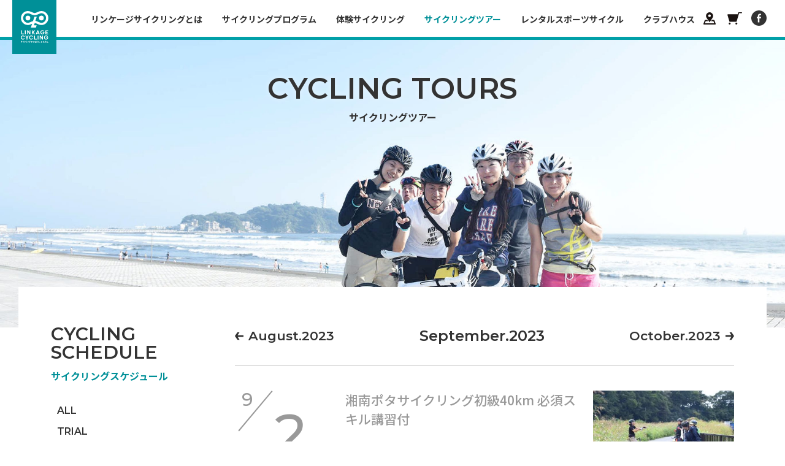

--- FILE ---
content_type: text/html; charset=UTF-8
request_url: https://linkagecycling.com/cycling_tours/?ym=202309&c=order
body_size: 6802
content:
<!doctype html>
<html>
<head prefix="og: http://ogp.me/ns# fb: http://ogp.me/ns/fb# article: http://ogp.me/ns/article#">

	<meta charset="UTF-8">
<meta name="viewport" content="width=device-width,user-scalable=no,shrink-to-fit=yes">
<script type="text/javascript" src="https://linkagecycling.com/wp-content/themes/linkagecycling2021/js/viewport.min.js?1766460060"></script>




		<!-- All in One SEO 4.1.4.5 -->
		<title>TOURS - LINKAGE CYCLING リンケージサイクリング</title>
		<meta name="robots" content="max-image-preview:large" />
		<link rel="canonical" href="https://linkagecycling.com/cycling_tours/" />
		<link rel="next" href="https://linkagecycling.com/cycling_tours/page/2/?ym=202309&#038;c=order" />
		<script type="application/ld+json" class="aioseo-schema">
			{"@context":"https:\/\/schema.org","@graph":[{"@type":"WebSite","@id":"https:\/\/linkagecycling.com\/#website","url":"https:\/\/linkagecycling.com\/","name":"LINKAGE CYCLING  \u30ea\u30f3\u30b1\u30fc\u30b8\u30b5\u30a4\u30af\u30ea\u30f3\u30b0","inLanguage":"ja","publisher":{"@id":"https:\/\/linkagecycling.com\/#organization"}},{"@type":"Organization","@id":"https:\/\/linkagecycling.com\/#organization","name":"LINKAGE CYCLING \u30ea\u30f3\u30b1\u30fc\u30b8\u30b5\u30a4\u30af\u30ea\u30f3\u30b0","url":"https:\/\/linkagecycling.com\/","sameAs":["https:\/\/www.facebook.com\/LINKAGECYCLING\/"]},{"@type":"BreadcrumbList","@id":"https:\/\/linkagecycling.com\/cycling_tours\/#breadcrumblist","itemListElement":[{"@type":"ListItem","@id":"https:\/\/linkagecycling.com\/#listItem","position":1,"item":{"@type":"WebPage","@id":"https:\/\/linkagecycling.com\/","name":"\u30db\u30fc\u30e0","description":"\u666f\u8272\u3092\u697d\u3057\u3093\u3060\u308a\u3001\u5bc4\u308a\u9053\u3092\u3044\u3063\u3071\u3044\u3057\u305f\u308a\u3001\u304a\u3044\u3057\u3044\u3082\u306e\u3092\u98df\u3079\u305f\u308a\u3001\u30b9\u30dd\u30fc\u30c4\u3068\u3057\u3066\u6280\u8853\u3084\u80fd\u529b\u3092\u5411\u4e0a\u3055\u305b\u305f\u308a\u3001\u30b5\u30a4\u30af\u30ea\u30f3\u30b0\u306b\u306f\u672c\u5f53\u306b\u3044\u308d\u3093\u306a\u697d\u3057\u307f\u306b\u3042\u3075\u308c\u3066\u3044\u307e\u3059\u3002\"LINKAGE CYCLING\"\u306f\u3001\u305d\u3093\u306a\u30b5\u30a4\u30af\u30ea\u30f3\u30b0\u306e\u9b45\u529b\u3092\u3001\u306a\u308b\u3079\u304f\u591a\u304f\u306e\u4eba\u305f\u3061\u306b\u4f1d\u3048\u3001\u307f\u3093\u306a\u3067\u697d\u3057\u3080\u3053\u3068\u3092\u76ee\u6307\u3057\u3066\u3044\u307e\u3059\u3002","url":"https:\/\/linkagecycling.com\/"},"nextItem":"https:\/\/linkagecycling.com\/cycling_tours\/#listItem"},{"@type":"ListItem","@id":"https:\/\/linkagecycling.com\/cycling_tours\/#listItem","position":2,"item":{"@type":"WebPage","@id":"https:\/\/linkagecycling.com\/cycling_tours\/","name":"TOURS","url":"https:\/\/linkagecycling.com\/cycling_tours\/"},"previousItem":"https:\/\/linkagecycling.com\/#listItem"}]},{"@type":"CollectionPage","@id":"https:\/\/linkagecycling.com\/cycling_tours\/#collectionpage","url":"https:\/\/linkagecycling.com\/cycling_tours\/","name":"TOURS - LINKAGE CYCLING \u30ea\u30f3\u30b1\u30fc\u30b8\u30b5\u30a4\u30af\u30ea\u30f3\u30b0","inLanguage":"ja","isPartOf":{"@id":"https:\/\/linkagecycling.com\/#website"},"breadcrumb":{"@id":"https:\/\/linkagecycling.com\/cycling_tours\/#breadcrumblist"}}]}
		</script>
		<!-- All in One SEO -->

<link rel="alternate" type="application/rss+xml" title="LINKAGE CYCLING  リンケージサイクリング &raquo; TOURS フィード" href="https://linkagecycling.com/cycling_tours/feed/" />
		<!-- This site uses the Google Analytics by MonsterInsights plugin v8.1.0 - Using Analytics tracking - https://www.monsterinsights.com/ -->
		<!-- Note: MonsterInsights is not currently configured on this site. The site owner needs to authenticate with Google Analytics in the MonsterInsights settings panel. -->
					<!-- No UA code set -->
				<!-- / Google Analytics by MonsterInsights -->
		<style id='wp-img-auto-sizes-contain-inline-css' type='text/css'>
img:is([sizes=auto i],[sizes^="auto," i]){contain-intrinsic-size:3000px 1500px}
/*# sourceURL=wp-img-auto-sizes-contain-inline-css */
</style>
<style id='wp-block-library-inline-css' type='text/css'>
:root{--wp-block-synced-color:#7a00df;--wp-block-synced-color--rgb:122,0,223;--wp-bound-block-color:var(--wp-block-synced-color);--wp-editor-canvas-background:#ddd;--wp-admin-theme-color:#007cba;--wp-admin-theme-color--rgb:0,124,186;--wp-admin-theme-color-darker-10:#006ba1;--wp-admin-theme-color-darker-10--rgb:0,107,160.5;--wp-admin-theme-color-darker-20:#005a87;--wp-admin-theme-color-darker-20--rgb:0,90,135;--wp-admin-border-width-focus:2px}@media (min-resolution:192dpi){:root{--wp-admin-border-width-focus:1.5px}}.wp-element-button{cursor:pointer}:root .has-very-light-gray-background-color{background-color:#eee}:root .has-very-dark-gray-background-color{background-color:#313131}:root .has-very-light-gray-color{color:#eee}:root .has-very-dark-gray-color{color:#313131}:root .has-vivid-green-cyan-to-vivid-cyan-blue-gradient-background{background:linear-gradient(135deg,#00d084,#0693e3)}:root .has-purple-crush-gradient-background{background:linear-gradient(135deg,#34e2e4,#4721fb 50%,#ab1dfe)}:root .has-hazy-dawn-gradient-background{background:linear-gradient(135deg,#faaca8,#dad0ec)}:root .has-subdued-olive-gradient-background{background:linear-gradient(135deg,#fafae1,#67a671)}:root .has-atomic-cream-gradient-background{background:linear-gradient(135deg,#fdd79a,#004a59)}:root .has-nightshade-gradient-background{background:linear-gradient(135deg,#330968,#31cdcf)}:root .has-midnight-gradient-background{background:linear-gradient(135deg,#020381,#2874fc)}:root{--wp--preset--font-size--normal:16px;--wp--preset--font-size--huge:42px}.has-regular-font-size{font-size:1em}.has-larger-font-size{font-size:2.625em}.has-normal-font-size{font-size:var(--wp--preset--font-size--normal)}.has-huge-font-size{font-size:var(--wp--preset--font-size--huge)}.has-text-align-center{text-align:center}.has-text-align-left{text-align:left}.has-text-align-right{text-align:right}.has-fit-text{white-space:nowrap!important}#end-resizable-editor-section{display:none}.aligncenter{clear:both}.items-justified-left{justify-content:flex-start}.items-justified-center{justify-content:center}.items-justified-right{justify-content:flex-end}.items-justified-space-between{justify-content:space-between}.screen-reader-text{border:0;clip-path:inset(50%);height:1px;margin:-1px;overflow:hidden;padding:0;position:absolute;width:1px;word-wrap:normal!important}.screen-reader-text:focus{background-color:#ddd;clip-path:none;color:#444;display:block;font-size:1em;height:auto;left:5px;line-height:normal;padding:15px 23px 14px;text-decoration:none;top:5px;width:auto;z-index:100000}html :where(.has-border-color){border-style:solid}html :where([style*=border-top-color]){border-top-style:solid}html :where([style*=border-right-color]){border-right-style:solid}html :where([style*=border-bottom-color]){border-bottom-style:solid}html :where([style*=border-left-color]){border-left-style:solid}html :where([style*=border-width]){border-style:solid}html :where([style*=border-top-width]){border-top-style:solid}html :where([style*=border-right-width]){border-right-style:solid}html :where([style*=border-bottom-width]){border-bottom-style:solid}html :where([style*=border-left-width]){border-left-style:solid}html :where(img[class*=wp-image-]){height:auto;max-width:100%}:where(figure){margin:0 0 1em}html :where(.is-position-sticky){--wp-admin--admin-bar--position-offset:var(--wp-admin--admin-bar--height,0px)}@media screen and (max-width:600px){html :where(.is-position-sticky){--wp-admin--admin-bar--position-offset:0px}}
/*wp_block_styles_on_demand_placeholder:694a0a9ce0fd3*/
/*# sourceURL=wp-block-library-inline-css */
</style>
<style id='classic-theme-styles-inline-css' type='text/css'>
/*! This file is auto-generated */
.wp-block-button__link{color:#fff;background-color:#32373c;border-radius:9999px;box-shadow:none;text-decoration:none;padding:calc(.667em + 2px) calc(1.333em + 2px);font-size:1.125em}.wp-block-file__button{background:#32373c;color:#fff;text-decoration:none}
/*# sourceURL=/wp-includes/css/classic-themes.min.css */
</style>
<link rel="https://api.w.org/" href="https://linkagecycling.com/wp-json/" />	
<link rel="shortcut icon" href="/favicon.ico">
<link rel="apple-touch-icon" href="/apple-touch-icon.png">
<link rel="icon" type="image/png" href="/android-chrome-512x512.png">
	
<link rel="alternate" type="application/rss+xml" href="https://linkagecycling.com/feed/" title="RSS2.0" />
<link rel="alternate" type="application/atom+xml" href="https://linkagecycling.com/feed/atom/" title="Atom" />

<!--
<link rel="preconnect" href="https://fonts.googleapis.com">
<link rel="preconnect" href="https://fonts.gstatic.com" crossorigin>
<link href="https://fonts.googleapis.com/css2?family=Noto+Sans+JP:wght@400;500;700&display=swap" rel="stylesheet">
<link rel="stylesheet" href="https://use.typekit.net/dwe7ear.css">
-->

<link href="https://linkagecycling.com/wp-content/themes/linkagecycling2021/css/style.css?1766460060" rel="stylesheet" type="text/css" />
<script type="text/javascript" src="//ajax.googleapis.com/ajax/libs/jquery/1.11.1/jquery.min.js"></script> 
<script type="text/javascript" src="//cdnjs.cloudflare.com/ajax/libs/gsap/1.19.0/TweenMax.min.js"></script> 
<script type="text/javascript" src="//cdnjs.cloudflare.com/ajax/libs/gsap/1.19.0/plugins/ScrollToPlugin.min.js"></script> 
<script type="text/javascript" src="https://linkagecycling.com/wp-content/themes/linkagecycling2021/js/jquery.tile.min.js"></script> 
<script type="text/javascript" src="https://linkagecycling.com/wp-content/themes/linkagecycling2021/js/jquery.waypoints.min.js"></script> 
<script type="text/javascript" src="https://linkagecycling.com/wp-content/themes/linkagecycling2021/js/swiper.min.js"></script> 
<script type="text/javascript" src="https://linkagecycling.com/wp-content/themes/linkagecycling2021/js/lazysizes.min.js"></script> 
<script type="text/javascript" src="https://linkagecycling.com/wp-content/themes/linkagecycling2021/js/ls.unveilhooks.min.js"></script> 
<script type="text/javascript" src="https://linkagecycling.com/wp-content/themes/linkagecycling2021/js/infinite-scroll.pkgd.min.js"></script> 
<script type="text/javascript" src="https://linkagecycling.com/wp-content/themes/linkagecycling2021/js/script.js?1766460060"></script> 

<!--[if lt IE 9]>
<script type="text/javascript" src="http://html5shim.googlecode.com/svn/trunk/html5.js"></script>
<![endif]-->

</head>
<body id="second" class="archive cycling_tours">
<header class="s">
	<h1><a href="https://linkagecycling.com">LINKAGE CYCLING  リンケージサイクリング - サイクリングでつながる。ひろがる。-</a></h1>
	<nav>
		<ul>
			<li>
				<a href="/lkg_cycling_map/">LKG CYCLING MAP</a>
			</li>
			<li>
				<a href="https://linkagecycling.stores.jp" target="_blank">SHOPPING SITE</a>
			</li>
			<li>
				<a href="https://www.facebook.com/LINKAGECYCLING/" target="_blank">facebook</a>
			</li>
		</ul>
	</nav>
</header>
<button><span></span><span></span></button>
<aside>
	<div>
		<nav>
			<ul><li><a href="https://linkagecycling.com/about/" title="リンケージサイクリングとは"><span>ABOUT US</span><span>リンケージサイクリングとは</span></a></li>
<li><a href="https://linkagecycling.com/cycling_programs/" title="サイクリングプログラム"><span>PROGRAMS</span><span>サイクリングプログラム</span></a></li>
<li><a href="https://linkagecycling.com/cycling_programs/trial_cycling/" title="体験サイクリング"><span>TRIAL CYCLING</span><span>体験サイクリング</span></a></li>
<li class="current"><a href="https://linkagecycling.com/cycling_tours/" aria-current="page" title="サイクリングツアー"><span>CYCLING TOURS</span><span>サイクリングツアー</span></a></li>
<li><a href="https://linkagecycling.com/cycling_programs/rental_sport_cycle/" title="レンタルスポーツサイクル"><span>RENTAL SPORT CYCLE</span><span>レンタルスポーツサイクル</span></a></li>
<li><a href="https://linkagecycling.com/club_house/" title="クラブハウス"><span>CLUB HOUSE</span><span>クラブハウス</span></a></li>
</ul>		</nav>
		<nav>
			<ul><li><a href="https://linkagecycling.com/company_info/" title="会社概要"><span>COMPANY INFO.</span><span>会社概要</span></a></li>
<li><a href="https://linkagecycling.com/news/" title="ニュース"><span>NEWS</span><span>ニュース</span></a></li>
<li><a href="https://linkagecycling.com/contact/" title="問い合わせ"><span>CONTACT</span><span>問い合わせ</span></a></li>
<li><a rel="privacy-policy" href="https://linkagecycling.com/privacy_policy/" title="プライバシーポリシー"><span>PRIVACY POLICY</span><span>プライバシーポリシー</span></a></li>
</ul>		</nav>
	</div>
	<div>
		<nav>
			<ul>
				<li>
					<a href="/lkg_cycling_map/">LKG CYCLING MAP</a>
				</li>
				<li>
					<a href="https://linkagecycling.stores.jp" target="_blank">SHOPPING SITE</a>
				</li>
				<li>
					<a href="https://www.facebook.com/LINKAGECYCLING/" target="_blank">facebook</a>
				</li>
			</ul>
		</nav>
		<p>&copy; LINKAGE CYCLING</p>
	</div>
</aside>
<main>
<figure>
	<picture>
		<source srcset="https://linkagecycling.com/wp-content/themes/linkagecycling2021/imgs/cycling_tours/cover_sp.jpg"  data-srcset="https://linkagecycling.com/wp-content/themes/linkagecycling2021/imgs/cycling_tours/cover_sp@2x.jpg" class="lazyload" alt="写真" media="(max-width: 599px)"/>
		<img src="https://linkagecycling.com/wp-content/themes/linkagecycling2021/imgs/cycling_tours/cover.jpg" data-src="https://linkagecycling.com/wp-content/themes/linkagecycling2021/imgs/cycling_tours/cover@2x.jpg" class="lazyload" alt="写真"/></picture>
</figure>
<h1><span>CYCLING TOURS</span><span>サイクリングツアー</span></h1>
<section>
	<section>
		<div>
			<div>
				<h2><span>CYCLING<br>
					SCHEDULE</span><span>サイクリングスケジュール</span></h2>
				<nav id="cycling_tours_nav">
					<ul>
						<li><a href="?ym=202309">ALL</a></li>
						<li class="trial"><a href="?ym=202309&c=trial">TRIAL</a></li>
<li class="pottering"><a href="?ym=202309&c=pottering">POTTERING</a></li>
<li class="sightseeing"><a href="?ym=202309&c=sightseeing">SIGHTSEEING</a></li>
<li class="fitness"><a href="?ym=202309&c=fitness">FITNESS</a></li>
<li class="tour"><a href="?ym=202309&c=tour">TOUR</a></li>
<li class="current order"><a href="?ym=202309&c=order">ORDER</a></li>
					</ul>
					<select>
						<option><a href="?ym=202309">ALL</a></option>
						<option value="trial">TRIAL</option>
<option value="pottering">POTTERING</option>
<option value="sightseeing">SIGHTSEEING</option>
<option value="fitness">FITNESS</option>
<option value="tour">TOUR</option>
<option selected value="order">ORDER</option>
					</select>
					<p><a href="#" target="_blank">→ 過去のイベント/Flickr</a></p>
				</nav>
			</div>
		</div>
		<div>
			<nav> <a href="?ym=202308&c=order"><span>August.2023</span></a>
				<h3>September.2023</h3>
				<a href="?ym=202310&c=order "><span>October.2023</span></a> </nav>
			<nav>
				<ul id="cycling_tours_list">
															<li class="pottering end"><a href="https://linkagecycling.com/cycling_tours/20239/">
							<time datetime="2023-09-02">
								<span>9</span><span>2</span><span>SAT</span>							</time>
							<div>
								<div>
									<h4>
										湘南ポタサイクリング初級40km 必須スキル講習付									</h4>
									<p>
										安全にスポーツバイクを乗るための必須スキルをプロフェッショナルから覚えよう！！									</p>									
									<p class="end">こちらのお申し込みは終了致しました。</p>								</div>
																<figure><img src="https://linkagecycling.com/wp-content/uploads/2022/01/POTTERING20170927018-1-320x213.jpg"  data-src=""https://linkagecycling.com/wp-content/uploads/2022/01/POTTERING20170927018-1.jpg class="lazyload" alt="写真"/></figure>
															</div>
						</a></li>
										<li class="trial end"><a href="https://linkagecycling.com/cycling_tours/20239-2/">
							<time datetime="2023-09-03">
								<span>9</span><span>3</span><span>SUN</span>							</time>
							<div>
								<div>
									<h4>
										体験サイクリング25km湘南（AM）<br>ロードバイク/クロスバイク									</h4>
									<p>
										女性も多い大人向けのスポーツサイクリング体験！ロードバイク、クロスバイク、各種レンタルあり、手ぶらでOK！									</p>									
									<p class="end">こちらのお申し込みは終了致しました。</p>								</div>
																<figure><img src="https://linkagecycling.com/wp-content/uploads/2022/02/50025142451_e3302c84e6_oのコピー-320x213.jpg"  data-src=""https://linkagecycling.com/wp-content/uploads/2022/02/50025142451_e3302c84e6_oのコピー.jpg class="lazyload" alt="写真"/></figure>
															</div>
						</a></li>
										<li class="trial end"><a href="https://linkagecycling.com/cycling_tours/20239-3/">
							<time datetime="2023-09-03">
								<span>9</span><span>3</span><span>SUN</span>							</time>
							<div>
								<div>
									<h4>
										体験サイクリング25km湘南（PM）<br>ロードバイク/クロスバイク									</h4>
									<p>
										女性も多い大人向けのスポーツサイクリング体験！ロードバイク、クロスバイク、各種レンタルあり、手ぶらでOK！									</p>									
									<p class="end">こちらのお申し込みは終了致しました。</p>								</div>
																<figure><img src="https://linkagecycling.com/wp-content/uploads/2022/02/50025142451_e3302c84e6_oのコピー-320x213.jpg"  data-src=""https://linkagecycling.com/wp-content/uploads/2022/02/50025142451_e3302c84e6_oのコピー.jpg class="lazyload" alt="写真"/></figure>
															</div>
						</a></li>
										<li class="trial end"><a href="https://linkagecycling.com/cycling_tours/20239-4/">
							<time datetime="2023-09-09">
								<span>9</span><span>9</span><span>SAT</span>							</time>
							<div>
								<div>
									<h4>
										体験サイクリング25km湘南（AM）<br>ロードバイク/クロスバイク									</h4>
									<p>
										女性も多い大人向けのスポーツサイクリング体験！ロードバイク、クロスバイク、各種レンタルあり、手ぶらでOK！									</p>									
									<p class="end">こちらのお申し込みは終了致しました。</p>								</div>
																<figure><img src="https://linkagecycling.com/wp-content/uploads/2022/02/50025142451_e3302c84e6_oのコピー-320x213.jpg"  data-src=""https://linkagecycling.com/wp-content/uploads/2022/02/50025142451_e3302c84e6_oのコピー.jpg class="lazyload" alt="写真"/></figure>
															</div>
						</a></li>
										<li class="trial end"><a href="https://linkagecycling.com/cycling_tours/20239-5/">
							<time datetime="2023-09-09">
								<span>9</span><span>9</span><span>SAT</span>							</time>
							<div>
								<div>
									<h4>
										体験サイクリング25km湘南（PM）<br>ロードバイク/クロスバイク									</h4>
									<p>
										女性も多い大人向けのスポーツサイクリング体験！ロードバイク、クロスバイク、各種レンタルあり、手ぶらでOK！									</p>									
									<p class="end">こちらのお申し込みは終了致しました。</p>								</div>
																<figure><img src="https://linkagecycling.com/wp-content/uploads/2022/02/50025142451_e3302c84e6_oのコピー-320x213.jpg"  data-src=""https://linkagecycling.com/wp-content/uploads/2022/02/50025142451_e3302c84e6_oのコピー.jpg class="lazyload" alt="写真"/></figure>
															</div>
						</a></li>
										<li class="pottering end"><a href="https://linkagecycling.com/cycling_tours/20239-8/">
							<time datetime="2023-09-17">
								<span>9</span><span>17</span><span>SUN</span>							</time>
							<div>
								<div>
									<h4>
										湘南ポタサイクリング初級40km 必須スキル講習付									</h4>
									<p>
										安全にスポーツバイクを乗るための必須スキルをプロフェッショナルから覚えよう！！									</p>									
									<p class="end">こちらのお申し込みは終了致しました。</p>								</div>
																<figure><img src="https://linkagecycling.com/wp-content/uploads/2022/01/POTTERING20170927018-1-320x213.jpg"  data-src=""https://linkagecycling.com/wp-content/uploads/2022/01/POTTERING20170927018-1.jpg class="lazyload" alt="写真"/></figure>
															</div>
						</a></li>
										<li class="trial end"><a href="https://linkagecycling.com/cycling_tours/20239-9/">
							<time datetime="2023-09-18">
								<span>9</span><span>18</span><span>MON</span>							</time>
							<div>
								<div>
									<h4>
										体験サイクリング25km湘南（AM）<br>ロードバイク/クロスバイク									</h4>
									<p>
										女性も多い大人向けのスポーツサイクリング体験！ロードバイク、クロスバイク、各種レンタルあり、手ぶらでOK！									</p>									
									<p class="end">こちらのお申し込みは終了致しました。</p>								</div>
																<figure><img src="https://linkagecycling.com/wp-content/uploads/2022/02/50025142451_e3302c84e6_oのコピー-320x213.jpg"  data-src=""https://linkagecycling.com/wp-content/uploads/2022/02/50025142451_e3302c84e6_oのコピー.jpg class="lazyload" alt="写真"/></figure>
															</div>
						</a></li>
										<li class="trial end"><a href="https://linkagecycling.com/cycling_tours/20239-10/">
							<time datetime="2023-09-18">
								<span>9</span><span>18</span><span>MON</span>							</time>
							<div>
								<div>
									<h4>
										体験サイクリング25km湘南（PM）<br>ロードバイク/クロスバイク									</h4>
									<p>
										女性も多い大人向けのスポーツサイクリング体験！ロードバイク、クロスバイク、各種レンタルあり、手ぶらでOK！									</p>									
									<p class="end">こちらのお申し込みは終了致しました。</p>								</div>
																<figure><img src="https://linkagecycling.com/wp-content/uploads/2022/02/50025142451_e3302c84e6_oのコピー-320x213.jpg"  data-src=""https://linkagecycling.com/wp-content/uploads/2022/02/50025142451_e3302c84e6_oのコピー.jpg class="lazyload" alt="写真"/></figure>
															</div>
						</a></li>
										<li class="pottering end"><a href="https://linkagecycling.com/cycling_tours/20239-11/">
							<time datetime="2023-09-23">
								<span>9</span><span>23</span><span>SAT</span>							</time>
							<div>
								<div>
									<h4>
										湘南ポタサイクリング80km 三浦半島城ヶ島 マグロとシラス三昧									</h4>
									<p>
										三浦半島の絶景ディープスポットをサイクリングガイドがご案内します!!									</p>									
									<p class="end">こちらのお申し込みは終了致しました。</p>								</div>
																<figure><img src="https://linkagecycling.com/wp-content/uploads/2022/01/POTTERING20180422030-320x212.jpg"  data-src=""https://linkagecycling.com/wp-content/uploads/2022/01/POTTERING20180422030-scaled.jpg class="lazyload" alt="写真"/></figure>
															</div>
						</a></li>
										<li class="trial end"><a href="https://linkagecycling.com/cycling_tours/20239-12/">
							<time datetime="2023-09-24">
								<span>9</span><span>24</span><span>SUN</span>							</time>
							<div>
								<div>
									<h4>
										体験サイクリング25km湘南（AM）<br>ロードバイク/クロスバイク									</h4>
									<p>
										女性も多い大人向けのスポーツサイクリング体験！ロードバイク、クロスバイク、各種レンタルあり、手ぶらでOK！									</p>									
									<p class="end">こちらのお申し込みは終了致しました。</p>								</div>
																<figure><img src="https://linkagecycling.com/wp-content/uploads/2022/02/50025142451_e3302c84e6_oのコピー-320x213.jpg"  data-src=""https://linkagecycling.com/wp-content/uploads/2022/02/50025142451_e3302c84e6_oのコピー.jpg class="lazyload" alt="写真"/></figure>
															</div>
						</a></li>
										<li class="trial end"><a href="https://linkagecycling.com/cycling_tours/20239-13/">
							<time datetime="2023-09-24">
								<span>9</span><span>24</span><span>SUN</span>							</time>
							<div>
								<div>
									<h4>
										体験サイクリング25km湘南（PM）<br>ロードバイク/クロスバイク									</h4>
									<p>
										女性も多い大人向けのスポーツサイクリング体験！ロードバイク、クロスバイク、各種レンタルあり、手ぶらでOK！									</p>									
									<p class="end">こちらのお申し込みは終了致しました。</p>								</div>
																<figure><img src="https://linkagecycling.com/wp-content/uploads/2022/02/50025142451_e3302c84e6_oのコピー-320x213.jpg"  data-src=""https://linkagecycling.com/wp-content/uploads/2022/02/50025142451_e3302c84e6_oのコピー.jpg class="lazyload" alt="写真"/></figure>
															</div>
						</a></li>
										<li class="trial end"><a href="https://linkagecycling.com/cycling_tours/20239-14/">
							<time datetime="2023-09-30">
								<span>9</span><span>30</span><span>SAT</span>							</time>
							<div>
								<div>
									<h4>
										体験サイクリング25km湘南（AM）<br>ロードバイク/クロスバイク									</h4>
									<p>
										女性も多い大人向けのスポーツサイクリング体験！ロードバイク、クロスバイク、各種レンタルあり、手ぶらでOK！									</p>									
									<p class="end">こちらのお申し込みは終了致しました。</p>								</div>
																<figure><img src="https://linkagecycling.com/wp-content/uploads/2022/02/50025142451_e3302c84e6_oのコピー-320x213.jpg"  data-src=""https://linkagecycling.com/wp-content/uploads/2022/02/50025142451_e3302c84e6_oのコピー.jpg class="lazyload" alt="写真"/></figure>
															</div>
						</a></li>
										<li class="trial end"><a href="https://linkagecycling.com/cycling_tours/20239-15/">
							<time datetime="2023-09-30">
								<span>9</span><span>30</span><span>SAT</span>							</time>
							<div>
								<div>
									<h4>
										体験サイクリング25km湘南（PM）<br>ロードバイク/クロスバイク									</h4>
									<p>
										女性も多い大人向けのスポーツサイクリング体験！ロードバイク、クロスバイク、各種レンタルあり、手ぶらでOK！									</p>									
									<p class="end">こちらのお申し込みは終了致しました。</p>								</div>
																<figure><img src="https://linkagecycling.com/wp-content/uploads/2022/02/50025142451_e3302c84e6_oのコピー-320x213.jpg"  data-src=""https://linkagecycling.com/wp-content/uploads/2022/02/50025142451_e3302c84e6_oのコピー.jpg class="lazyload" alt="写真"/></figure>
															</div>
						</a></li>
									</ul>
			</nav>
			<nav> <a href="?ym=202308&c=order"><span>August.2023</span></a>
				<h3>September.2023</h3>
				<a href="?ym=202310&c=order "><span>October.2023</span></a> </nav>
		</div>
	</section>
</section>
</main>

<footer>
	<div>
		<nav>
			<ul><li><a href="https://linkagecycling.com/about/" title="リンケージサイクリングとは"><span>ABOUT US</span><span>リンケージサイクリングとは</span></a>
<ul class="sub-menu">
	<li><a href="/about/" title="コンセプト"><span>CONCEPT</span><span>コンセプト</span></a></li>
	<li><a href="/about/#staff" title="スタッフ"><span>STAFF</span><span>スタッフ</span></a></li>
</ul>
</li>
<li><a href="https://linkagecycling.com/cycling_programs/" title="サイクリングプログラム"><span>CYCLING PROGRAM</span><span>サイクリングプログラム</span></a></li>
<li class="current"><a href="https://linkagecycling.com/cycling_tours/" aria-current="page" title="サイクリングツアー"><span>CYCLING TOURS</span><span>サイクリングツアー</span></a>
<ul class="sub-menu">
	<li class="current"><a href="https://linkagecycling.com/cycling_tours/" aria-current="page" title="イベントスケジュール"><span>TOURS一覧</span><span>イベントスケジュール</span></a></li>
	<li><a href="https://linkagecycling.com/event_agreement/" title="イベント参加規約"><span>EVENT AGREEMENT</span><span>イベント参加規約</span></a></li>
	<li><a target="_blank" href="https://www.flickr.com/photos/119539294@N04" title="過去のイベント/Flickr"><span>Flickr</span><span>過去のイベント/Flickr</span></a></li>
</ul>
</li>
<li><a href="https://linkagecycling.com/lkg_cycling_map/" title="LKGサイクリングマップ"><span>LKG CYCLING MAP</span><span>LKGサイクリングマップ</span></a></li>
<li><a href="https://linkagecycling.com/club_house/" title="クラブハウス"><span>CLUB HOUSE</span><span>クラブハウス</span></a>
<ul class="sub-menu">
	<li><a href="https://linkagecycling.com/company_info/" title="会社情報"><span>COMPANY INFO.</span><span>会社情報</span></a></li>
	<li><a href="/club_house/#open" title="営業案内"><span>OPEN TIME</span><span>営業案内</span></a></li>
	<li><a href="/club_house/#access" title="アクセス"><span>ACCESS</span><span>アクセス</span></a></li>
</ul>
</li>
</ul>		</nav>
		<nav>
			<ul><li><a href="https://linkagecycling.com/company_info/" title="会社概要"><span>COMPANY INFO.</span><span>会社概要</span></a></li>
<li><a href="https://linkagecycling.com/news/" title="ニュース"><span>NEWS</span><span>ニュース</span></a></li>
<li><a href="https://linkagecycling.com/contact/" title="問い合わせ"><span>CONTACT</span><span>問い合わせ</span></a></li>
<li><a rel="privacy-policy" href="https://linkagecycling.com/privacy_policy/" title="プライバシーポリシー"><span>PRIVACY POLICY</span><span>プライバシーポリシー</span></a></li>
</ul>		</nav>
		<nav>
			<ul>
				<li>
					<a href="/lkg_cycling_map/">LKG CYCLING MAP</a>
				</li>
				<li>
					<a href="https://linkagecycling.stores.jp" target="_blank">SHOPPING SITE</a>
				</li>
				<li>
					<a href="https://www.facebook.com/LINKAGECYCLING/" target="_blank">facebook</a>
				</li>
			</ul>
		</nav>
		<div class="tmp">
			<ul class="programs">
								<li>
					<a href="https://linkagecycling.com/cycling_programs/rental_sport_cycle/">
						<span>RENTAL SPORT CYCLE</span><span>レンタルスポーツサイクル</span>
					</a>
				</li>
								<li>
					<a href="https://linkagecycling.com/cycling_programs/trial_cycling/">
						<span>TRIAL CYCLING</span><span>体験サイクリング</span>
					</a>
				</li>
								<li>
					<a href="https://linkagecycling.com/cycling_programs/sightseeing_cycling/">
						<span>SIGHTSEEING CYCLING</span><span>湘南・江の島周遊サイクリング E-BIKE</span>
					</a>
				</li>
								<li>
					<a href="https://linkagecycling.com/cycling_programs/pottering/">
						<span>POTTERING</span><span>ポタサイクリング</span>
					</a>
				</li>
								<li>
					<a href="https://linkagecycling.com/cycling_programs/fitness_cycling/">
						<span>FITNESS CYCLING</span><span>フィットネスサイクリング</span>
					</a>
				</li>
								<li>
					<a href="https://linkagecycling.com/cycling_programs/cycle_tourism/">
						<span>CYCLE TOURISM</span><span>サイクルツーリズム自転車を活用した観光</span>
					</a>
				</li>
								<li>
					<a href="https://linkagecycling.com/cycling_programs/private_coach/">
						<span>PRIVATE COACH</span><span>プライベートコーチ</span>
					</a>
				</li>
								<li>
					<a href="https://linkagecycling.com/cycling_programs/customized_cycling/">
						<span>CUSTOMIZED CYCLING</span><span>Group cycling in Japan for foreigners</span>
					</a>
				</li>
							</ul>
			<ul class="map">
				<li class="%e6%b1%9f%e3%83%8e%e5%b3%b6"><a href="/lkg_cycling_map/?area=%e6%b1%9f%e3%83%8e%e5%b3%b6"><span></span><span>江ノ島</span></a></li>
<li class="%e5%af%8c%e5%a3%ab%e3%81%84%e3%81%a1"><a href="/lkg_cycling_map/?area=%e5%af%8c%e5%a3%ab%e3%81%84%e3%81%a1"><span></span><span>富士いち</span></a></li>
<li class="%e8%91%89%e5%b1%b1"><a href="/lkg_cycling_map/?area=%e8%91%89%e5%b1%b1"><span></span><span>葉山</span></a></li>
<li class="%e4%b8%89%e6%b5%a6"><a href="/lkg_cycling_map/?area=%e4%b8%89%e6%b5%a6"><span></span><span>三浦</span></a></li>
<li class="ridetenryu"><a href="/lkg_cycling_map/?area=ridetenryu"><span></span><span>Ride TENRYU</span></a></li>
			</ul>
		</div>
	</div>
	<p>&copy; LINKAGE CYCLING</p>
</footer>

<script>
window.WebFontConfig = {
  google: { families: ['Montserrat:400,500,600', 'Noto+Sans+JP:400,500,600,700'] },
  active: function() {
    sessionStorage.fonts = true;
  }
};
(function() {
  var wf = document.createElement('script');
  wf.src = 'https://ajax.googleapis.com/ajax/libs/webfont/1.6.26/webfont.js';
  wf.type = 'text/javascript';
  wf.async = 'true';
  var s = document.getElementsByTagName('script')[0];
  s.parentNode.insertBefore(wf, s);
})();
</script>

<script>
(function(i,s,o,g,r,a,m){i['GoogleAnalyticsObject']=r;i[r]=i[r]||function(){
(i[r].q=i[r].q||[]).push(arguments)},i[r].l=1*new Date();a=s.createElement(o),
m=s.getElementsByTagName(o)[0];a.async=1;a.src=g;m.parentNode.insertBefore(a,m)
})(window,document,'script','//www.google-analytics.com/analytics.js','ga');
ga('create', 'UA-52394544-1', 'auto');
ga('send', 'pageview');
</script>

<script type="speculationrules">
{"prefetch":[{"source":"document","where":{"and":[{"href_matches":"/*"},{"not":{"href_matches":["/wp-*.php","/wp-admin/*","/wp-content/uploads/*","/wp-content/*","/wp-content/plugins/*","/wp-content/themes/linkagecycling2021/*","/*\\?(.+)"]}},{"not":{"selector_matches":"a[rel~=\"nofollow\"]"}},{"not":{"selector_matches":".no-prefetch, .no-prefetch a"}}]},"eagerness":"conservative"}]}
</script>
</body>
</html>

--- FILE ---
content_type: text/css
request_url: https://linkagecycling.com/wp-content/themes/linkagecycling2021/css/style.css?1766460060
body_size: 21840
content:
@charset "UTF-8";
/* http://meyerweb.com/eric/tools/css/reset/ 
v2.0 | 20110126
License: none (public domain)
*/
html, body, div, span, applet, object, iframe,
h1, h2, h3, h4, h5, h6, p, blockquote, pre,
a, abbr, acronym, address, big, cite, code,
del, dfn, em, img, ins, kbd, q, s, samp,
small, strike, strong, sub, sup, tt, var,
b, u, i, center,
dl, dt, dd, ol, ul, li,
fieldset, form, label, legend,
table, caption, tbody, tfoot, thead, tr, th, td,
article, aside, canvas, details, embed,
figure, figcaption, footer, header, hgroup,
menu, nav, output, ruby, section, summary,
time, mark, audio, video {
  margin: 0;
  padding: 0;
  border: 0;
  font-size: 100%;
  font: inherit;
  vertical-align: baseline; }

/* HTML5 display-role reset for older browsers */
article, aside, details, figcaption, figure,
footer, header, hgroup, menu, nav, section {
  display: block; }

body {
  line-height: 1; }

ol, ul {
  list-style: none; }

blockquote, q {
  quotes: none; }

blockquote:before, blockquote:after,
q:before, q:after {
  content: '';
  content: none; }

table {
  border-collapse: collapse;
  border-spacing: 0; }

main {
  display: block; }

th {
  text-align: left; }

/* Scss Document */
/*Safariでヒラギノ角ゴシックをきれいに表示させるCSS*/
@font-face {
  font-family: sans-serif;
  src: local(HiraginoSans-W3);
  font-weight: normal; }
@font-face {
  font-family: sans-serif;
  src: local(HiraginoSans-W6);
  font-weight: bold; }
/*↓2017.02.14追加*/
@font-face {
  font-family: 'Hiragino Kaku Gothic Pro W3';
  src: local(HiraginoSans-W3);
  font-weight: normal; }
@font-face {
  font-family: 'Hiragino Kaku Gothic Pro W3';
  src: local(HiraginoSans-W6);
  font-weight: bold; }
/*↑2017.02.14追加*/
@font-face {
  font-family: 'ヒラギノ角ゴ Pro W3';
  src: local(HiraginoSans-W3);
  font-weight: normal; }
@font-face {
  font-family: 'ヒラギノ角ゴ Pro W3';
  src: local(HiraginoSans-W6);
  font-weight: bold; }
@font-face {
  font-family: 'ヒラギノ角ゴ ProN W3';
  src: local(HiraginoSans-W3);
  font-weight: normal; }
@font-face {
  font-family: 'ヒラギノ角ゴ ProN W3';
  src: local(HiraginoSans-W6);
  font-weight: bold; }
@font-face {
  font-family: 'ＭＳ Ｐゴシック';
  src: local(HiraginoSans-W3);
  font-weight: normal; }
@font-face {
  font-family: 'ＭＳ Ｐゴシック';
  src: local(HiraginoSans-W6);
  font-weight: bold; }
@font-face {
  font-family: 'MS P Gothic';
  src: local(HiraginoSans-W3);
  font-weight: normal; }
@font-face {
  font-family: 'MS P Gothic';
  src: local(HiraginoSans-W6);
  font-weight: bold; }
@font-face {
  font-family: 'MS PGothic';
  src: local(HiraginoSans-W3);
  font-weight: normal; }
@font-face {
  font-family: 'MS PGothic';
  src: local(HiraginoSans-W6);
  font-weight: bold; }
/* Scss Document */
@keyframes updown {
  from {
    transform: translateY(-2px); }
  to {
    transform: translateY(2px); } }
@-webkit-keyframes updown {
  from {
    -webkit-transform: translateY(-2px); }
  to {
    -webkit-transform: translateY(2px); } }
/* 点滅 */
.blinking {
  -webkit-animation: blink 0.5s ease-out infinite alternate;
  -moz-animation: blink 0.5s ease-out infinite alternate;
  -ms-animation: blink 0.5s ease-out infinite alternate;
  -o-animation: blink 0.5s ease-out infinite alternate;
  animation: blink 0.5s ease-out infinite alternate; }

@-webkit-keyframes blink {
  0% {
    opacity: 0; }
  100% {
    opacity: 1; } }
@-moz-keyframes blink {
  0% {
    opacity: 0; }
  100% {
    opacity: 1; } }
@keyframes blink {
  0% {
    opacity: 0; }
  100% {
    opacity: 1; } }
/**
 * Swiper 4.4.1
 * Most modern mobile touch slider and framework with hardware accelerated transitions
 * http://www.idangero.us/swiper/
 *
 * Copyright 2014-2018 Vladimir Kharlampidi
 *
 * Released under the MIT License
 *
 * Released on: September 14, 2018
 */
.swiper-container {
  margin: 0 auto;
  position: relative;
  overflow: hidden;
  list-style: none;
  padding: 0;
  /* Fix of Webkit flickering */
  z-index: 1; }

.swiper-container-no-flexbox .swiper-slide {
  float: left; }

.swiper-container-vertical > .swiper-wrapper {
  -webkit-box-orient: vertical;
  -webkit-box-direction: normal;
  -webkit-flex-direction: column;
  -ms-flex-direction: column;
  flex-direction: column; }

.swiper-wrapper {
  position: relative;
  width: 100%;
  height: 100%;
  z-index: 1;
  display: -webkit-box;
  display: -webkit-flex;
  display: -ms-flexbox;
  display: flex;
  -webkit-transition-property: -webkit-transform;
  transition-property: -webkit-transform;
  -o-transition-property: transform;
  transition-property: transform;
  transition-property: transform, -webkit-transform;
  -webkit-box-sizing: content-box;
  box-sizing: content-box; }

.swiper-container-android .swiper-slide,
.swiper-wrapper {
  -webkit-transform: translate3d(0px, 0, 0);
  transform: translate3d(0px, 0, 0); }

.swiper-container-multirow > .swiper-wrapper {
  -webkit-flex-wrap: wrap;
  -ms-flex-wrap: wrap;
  flex-wrap: wrap; }

.swiper-container-free-mode > .swiper-wrapper {
  -webkit-transition-timing-function: ease-out;
  -o-transition-timing-function: ease-out;
  transition-timing-function: ease-out;
  margin: 0 auto; }

.swiper-slide {
  -webkit-flex-shrink: 0;
  -ms-flex-negative: 0;
  flex-shrink: 0;
  width: 100%;
  height: 100%;
  position: relative;
  -webkit-transition-property: -webkit-transform;
  transition-property: -webkit-transform;
  -o-transition-property: transform;
  transition-property: transform;
  transition-property: transform, -webkit-transform; }

.swiper-slide-invisible-blank {
  visibility: hidden; }

/* Auto Height */
.swiper-container-autoheight,
.swiper-container-autoheight .swiper-slide {
  height: auto; }

.swiper-container-autoheight .swiper-wrapper {
  -webkit-box-align: start;
  -webkit-align-items: flex-start;
  -ms-flex-align: start;
  align-items: flex-start;
  -webkit-transition-property: height, -webkit-transform;
  transition-property: height, -webkit-transform;
  -o-transition-property: transform, height;
  transition-property: transform, height;
  transition-property: transform, height, -webkit-transform; }

/* 3D Effects */
.swiper-container-3d {
  -webkit-perspective: 1200px;
  perspective: 1200px; }

.swiper-container-3d .swiper-wrapper,
.swiper-container-3d .swiper-slide,
.swiper-container-3d .swiper-slide-shadow-left,
.swiper-container-3d .swiper-slide-shadow-right,
.swiper-container-3d .swiper-slide-shadow-top,
.swiper-container-3d .swiper-slide-shadow-bottom,
.swiper-container-3d .swiper-cube-shadow {
  -webkit-transform-style: preserve-3d;
  transform-style: preserve-3d; }

.swiper-container-3d .swiper-slide-shadow-left,
.swiper-container-3d .swiper-slide-shadow-right,
.swiper-container-3d .swiper-slide-shadow-top,
.swiper-container-3d .swiper-slide-shadow-bottom {
  position: absolute;
  left: 0;
  top: 0;
  width: 100%;
  height: 100%;
  pointer-events: none;
  z-index: 10; }

.swiper-container-3d .swiper-slide-shadow-left {
  background-image: -webkit-gradient(linear, right top, left top, from(rgba(0, 0, 0, 0.5)), to(rgba(0, 0, 0, 0)));
  background-image: -webkit-linear-gradient(right, rgba(0, 0, 0, 0.5), rgba(0, 0, 0, 0));
  background-image: -o-linear-gradient(right, rgba(0, 0, 0, 0.5), rgba(0, 0, 0, 0));
  background-image: linear-gradient(to left, rgba(0, 0, 0, 0.5), rgba(0, 0, 0, 0)); }

.swiper-container-3d .swiper-slide-shadow-right {
  background-image: -webkit-gradient(linear, left top, right top, from(rgba(0, 0, 0, 0.5)), to(rgba(0, 0, 0, 0)));
  background-image: -webkit-linear-gradient(left, rgba(0, 0, 0, 0.5), rgba(0, 0, 0, 0));
  background-image: -o-linear-gradient(left, rgba(0, 0, 0, 0.5), rgba(0, 0, 0, 0));
  background-image: linear-gradient(to right, rgba(0, 0, 0, 0.5), rgba(0, 0, 0, 0)); }

.swiper-container-3d .swiper-slide-shadow-top {
  background-image: -webkit-gradient(linear, left bottom, left top, from(rgba(0, 0, 0, 0.5)), to(rgba(0, 0, 0, 0)));
  background-image: -webkit-linear-gradient(bottom, rgba(0, 0, 0, 0.5), rgba(0, 0, 0, 0));
  background-image: -o-linear-gradient(bottom, rgba(0, 0, 0, 0.5), rgba(0, 0, 0, 0));
  background-image: linear-gradient(to top, rgba(0, 0, 0, 0.5), rgba(0, 0, 0, 0)); }

.swiper-container-3d .swiper-slide-shadow-bottom {
  background-image: -webkit-gradient(linear, left top, left bottom, from(rgba(0, 0, 0, 0.5)), to(rgba(0, 0, 0, 0)));
  background-image: -webkit-linear-gradient(top, rgba(0, 0, 0, 0.5), rgba(0, 0, 0, 0));
  background-image: -o-linear-gradient(top, rgba(0, 0, 0, 0.5), rgba(0, 0, 0, 0));
  background-image: linear-gradient(to bottom, rgba(0, 0, 0, 0.5), rgba(0, 0, 0, 0)); }

/* IE10 Windows Phone 8 Fixes */
.swiper-container-wp8-horizontal,
.swiper-container-wp8-horizontal > .swiper-wrapper {
  -ms-touch-action: pan-y;
  touch-action: pan-y; }

.swiper-container-wp8-vertical,
.swiper-container-wp8-vertical > .swiper-wrapper {
  -ms-touch-action: pan-x;
  touch-action: pan-x; }

.swiper-button-prev,
.swiper-button-next {
  position: absolute;
  top: 50%;
  width: 27px;
  height: 44px;
  margin-top: -22px;
  z-index: 10;
  cursor: pointer;
  background-size: 27px 44px;
  background-position: center;
  background-repeat: no-repeat; }

.swiper-button-prev.swiper-button-disabled,
.swiper-button-next.swiper-button-disabled {
  opacity: 0.35;
  cursor: auto;
  pointer-events: none; }

.swiper-button-prev,
.swiper-container-rtl .swiper-button-next {
  background-image: url("data:image/svg+xml;charset=utf-8,%3Csvg%20xmlns%3D'http%3A%2F%2Fwww.w3.org%2F2000%2Fsvg'%20viewBox%3D'0%200%2027%2044'%3E%3Cpath%20d%3D'M0%2C22L22%2C0l2.1%2C2.1L4.2%2C22l19.9%2C19.9L22%2C44L0%2C22L0%2C22L0%2C22z'%20fill%3D'%23007aff'%2F%3E%3C%2Fsvg%3E");
  left: 10px;
  right: auto; }

.swiper-button-next,
.swiper-container-rtl .swiper-button-prev {
  background-image: url("data:image/svg+xml;charset=utf-8,%3Csvg%20xmlns%3D'http%3A%2F%2Fwww.w3.org%2F2000%2Fsvg'%20viewBox%3D'0%200%2027%2044'%3E%3Cpath%20d%3D'M27%2C22L27%2C22L5%2C44l-2.1-2.1L22.8%2C22L2.9%2C2.1L5%2C0L27%2C22L27%2C22z'%20fill%3D'%23007aff'%2F%3E%3C%2Fsvg%3E");
  right: 10px;
  left: auto; }

.swiper-button-prev.swiper-button-white,
.swiper-container-rtl .swiper-button-next.swiper-button-white {
  background-image: url("data:image/svg+xml;charset=utf-8,%3Csvg%20xmlns%3D'http%3A%2F%2Fwww.w3.org%2F2000%2Fsvg'%20viewBox%3D'0%200%2027%2044'%3E%3Cpath%20d%3D'M0%2C22L22%2C0l2.1%2C2.1L4.2%2C22l19.9%2C19.9L22%2C44L0%2C22L0%2C22L0%2C22z'%20fill%3D'%23ffffff'%2F%3E%3C%2Fsvg%3E"); }

.swiper-button-next.swiper-button-white,
.swiper-container-rtl .swiper-button-prev.swiper-button-white {
  background-image: url("data:image/svg+xml;charset=utf-8,%3Csvg%20xmlns%3D'http%3A%2F%2Fwww.w3.org%2F2000%2Fsvg'%20viewBox%3D'0%200%2027%2044'%3E%3Cpath%20d%3D'M27%2C22L27%2C22L5%2C44l-2.1-2.1L22.8%2C22L2.9%2C2.1L5%2C0L27%2C22L27%2C22z'%20fill%3D'%23ffffff'%2F%3E%3C%2Fsvg%3E"); }

.swiper-button-prev.swiper-button-black,
.swiper-container-rtl .swiper-button-next.swiper-button-black {
  background-image: url("data:image/svg+xml;charset=utf-8,%3Csvg%20xmlns%3D'http%3A%2F%2Fwww.w3.org%2F2000%2Fsvg'%20viewBox%3D'0%200%2027%2044'%3E%3Cpath%20d%3D'M0%2C22L22%2C0l2.1%2C2.1L4.2%2C22l19.9%2C19.9L22%2C44L0%2C22L0%2C22L0%2C22z'%20fill%3D'%23000000'%2F%3E%3C%2Fsvg%3E"); }

.swiper-button-next.swiper-button-black,
.swiper-container-rtl .swiper-button-prev.swiper-button-black {
  background-image: url("data:image/svg+xml;charset=utf-8,%3Csvg%20xmlns%3D'http%3A%2F%2Fwww.w3.org%2F2000%2Fsvg'%20viewBox%3D'0%200%2027%2044'%3E%3Cpath%20d%3D'M27%2C22L27%2C22L5%2C44l-2.1-2.1L22.8%2C22L2.9%2C2.1L5%2C0L27%2C22L27%2C22z'%20fill%3D'%23000000'%2F%3E%3C%2Fsvg%3E"); }

.swiper-button-lock {
  display: none; }

.swiper-pagination {
  position: absolute;
  text-align: center;
  -webkit-transition: 300ms opacity;
  -o-transition: 300ms opacity;
  transition: 300ms opacity;
  -webkit-transform: translate3d(0, 0, 0);
  transform: translate3d(0, 0, 0);
  z-index: 10; }

.swiper-pagination.swiper-pagination-hidden {
  opacity: 0; }

/* Common Styles */
.swiper-pagination-fraction,
.swiper-pagination-custom,
.swiper-container-horizontal > .swiper-pagination-bullets {
  bottom: 10px;
  left: 0;
  width: 100%; }

/* Bullets */
.swiper-pagination-bullets-dynamic {
  overflow: hidden;
  font-size: 0; }

.swiper-pagination-bullets-dynamic .swiper-pagination-bullet {
  -webkit-transform: scale(0.33);
  -ms-transform: scale(0.33);
  transform: scale(0.33);
  position: relative; }

.swiper-pagination-bullets-dynamic .swiper-pagination-bullet-active {
  -webkit-transform: scale(1);
  -ms-transform: scale(1);
  transform: scale(1); }

.swiper-pagination-bullets-dynamic .swiper-pagination-bullet-active-main {
  -webkit-transform: scale(1);
  -ms-transform: scale(1);
  transform: scale(1); }

.swiper-pagination-bullets-dynamic .swiper-pagination-bullet-active-prev {
  -webkit-transform: scale(0.66);
  -ms-transform: scale(0.66);
  transform: scale(0.66); }

.swiper-pagination-bullets-dynamic .swiper-pagination-bullet-active-prev-prev {
  -webkit-transform: scale(0.33);
  -ms-transform: scale(0.33);
  transform: scale(0.33); }

.swiper-pagination-bullets-dynamic .swiper-pagination-bullet-active-next {
  -webkit-transform: scale(0.66);
  -ms-transform: scale(0.66);
  transform: scale(0.66); }

.swiper-pagination-bullets-dynamic .swiper-pagination-bullet-active-next-next {
  -webkit-transform: scale(0.33);
  -ms-transform: scale(0.33);
  transform: scale(0.33); }

.swiper-pagination-bullet {
  width: 8px;
  height: 8px;
  display: inline-block;
  border-radius: 100%;
  background: #000;
  opacity: 0.2; }

button.swiper-pagination-bullet {
  border: none;
  margin: 0;
  padding: 0;
  -webkit-box-shadow: none;
  box-shadow: none;
  -webkit-appearance: none;
  -moz-appearance: none;
  appearance: none; }

.swiper-pagination-clickable .swiper-pagination-bullet {
  cursor: pointer; }

.swiper-pagination-bullet-active {
  opacity: 1;
  background: #007aff; }

.swiper-container-vertical > .swiper-pagination-bullets {
  right: 10px;
  top: 50%;
  -webkit-transform: translate3d(0px, -50%, 0);
  transform: translate3d(0px, -50%, 0); }

.swiper-container-vertical > .swiper-pagination-bullets .swiper-pagination-bullet {
  margin: 6px 0;
  display: block; }

.swiper-container-vertical > .swiper-pagination-bullets.swiper-pagination-bullets-dynamic {
  top: 50%;
  -webkit-transform: translateY(-50%);
  -ms-transform: translateY(-50%);
  transform: translateY(-50%);
  width: 8px; }

.swiper-container-vertical > .swiper-pagination-bullets.swiper-pagination-bullets-dynamic .swiper-pagination-bullet {
  display: inline-block;
  -webkit-transition: 200ms top, 200ms -webkit-transform;
  transition: 200ms top, 200ms -webkit-transform;
  -o-transition: 200ms transform, 200ms top;
  transition: 200ms transform, 200ms top;
  transition: 200ms transform, 200ms top, 200ms -webkit-transform; }

.swiper-container-horizontal > .swiper-pagination-bullets .swiper-pagination-bullet {
  margin: 0 4px; }

.swiper-container-horizontal > .swiper-pagination-bullets.swiper-pagination-bullets-dynamic {
  left: 50%;
  -webkit-transform: translateX(-50%);
  -ms-transform: translateX(-50%);
  transform: translateX(-50%);
  white-space: nowrap; }

.swiper-container-horizontal > .swiper-pagination-bullets.swiper-pagination-bullets-dynamic .swiper-pagination-bullet {
  -webkit-transition: 200ms left, 200ms -webkit-transform;
  transition: 200ms left, 200ms -webkit-transform;
  -o-transition: 200ms transform, 200ms left;
  transition: 200ms transform, 200ms left;
  transition: 200ms transform, 200ms left, 200ms -webkit-transform; }

.swiper-container-horizontal.swiper-container-rtl > .swiper-pagination-bullets-dynamic .swiper-pagination-bullet {
  -webkit-transition: 200ms right, 200ms -webkit-transform;
  transition: 200ms right, 200ms -webkit-transform;
  -o-transition: 200ms transform, 200ms right;
  transition: 200ms transform, 200ms right;
  transition: 200ms transform, 200ms right, 200ms -webkit-transform; }

/* Progress */
.swiper-pagination-progressbar {
  background: rgba(0, 0, 0, 0.25);
  position: absolute; }

.swiper-pagination-progressbar .swiper-pagination-progressbar-fill {
  background: #007aff;
  position: absolute;
  left: 0;
  top: 0;
  width: 100%;
  height: 100%;
  -webkit-transform: scale(0);
  -ms-transform: scale(0);
  transform: scale(0);
  -webkit-transform-origin: left top;
  -ms-transform-origin: left top;
  transform-origin: left top; }

.swiper-container-rtl .swiper-pagination-progressbar .swiper-pagination-progressbar-fill {
  -webkit-transform-origin: right top;
  -ms-transform-origin: right top;
  transform-origin: right top; }

.swiper-container-horizontal > .swiper-pagination-progressbar,
.swiper-container-vertical > .swiper-pagination-progressbar.swiper-pagination-progressbar-opposite {
  width: 100%;
  height: 4px;
  left: 0;
  top: 0; }

.swiper-container-vertical > .swiper-pagination-progressbar,
.swiper-container-horizontal > .swiper-pagination-progressbar.swiper-pagination-progressbar-opposite {
  width: 4px;
  height: 100%;
  left: 0;
  top: 0; }

.swiper-pagination-white .swiper-pagination-bullet-active {
  background: #ffffff; }

.swiper-pagination-progressbar.swiper-pagination-white {
  background: rgba(255, 255, 255, 0.25); }

.swiper-pagination-progressbar.swiper-pagination-white .swiper-pagination-progressbar-fill {
  background: #ffffff; }

.swiper-pagination-black .swiper-pagination-bullet-active {
  background: #000000; }

.swiper-pagination-progressbar.swiper-pagination-black {
  background: rgba(0, 0, 0, 0.25); }

.swiper-pagination-progressbar.swiper-pagination-black .swiper-pagination-progressbar-fill {
  background: #000000; }

.swiper-pagination-lock {
  display: none; }

/* Scrollbar */
.swiper-scrollbar {
  border-radius: 10px;
  position: relative;
  -ms-touch-action: none;
  background: rgba(0, 0, 0, 0.1); }

.swiper-container-horizontal > .swiper-scrollbar {
  position: absolute;
  left: 1%;
  bottom: 3px;
  z-index: 50;
  height: 5px;
  width: 98%; }

.swiper-container-vertical > .swiper-scrollbar {
  position: absolute;
  right: 3px;
  top: 1%;
  z-index: 50;
  width: 5px;
  height: 98%; }

.swiper-scrollbar-drag {
  height: 100%;
  width: 100%;
  position: relative;
  background: rgba(0, 0, 0, 0.5);
  border-radius: 10px;
  left: 0;
  top: 0; }

.swiper-scrollbar-cursor-drag {
  cursor: move; }

.swiper-scrollbar-lock {
  display: none; }

.swiper-zoom-container {
  width: 100%;
  height: 100%;
  display: -webkit-box;
  display: -webkit-flex;
  display: -ms-flexbox;
  display: flex;
  -webkit-box-pack: center;
  -webkit-justify-content: center;
  -ms-flex-pack: center;
  justify-content: center;
  -webkit-box-align: center;
  -webkit-align-items: center;
  -ms-flex-align: center;
  align-items: center;
  text-align: center; }

.swiper-zoom-container > img,
.swiper-zoom-container > svg,
.swiper-zoom-container > canvas {
  max-width: 100%;
  max-height: 100%;
  -o-object-fit: contain;
  object-fit: contain; }

.swiper-slide-zoomed {
  cursor: move; }

/* Preloader */
.swiper-lazy-preloader {
  width: 42px;
  height: 42px;
  position: absolute;
  left: 50%;
  top: 50%;
  margin-left: -21px;
  margin-top: -21px;
  z-index: 10;
  -webkit-transform-origin: 50%;
  -ms-transform-origin: 50%;
  transform-origin: 50%;
  -webkit-animation: swiper-preloader-spin 1s steps(12, end) infinite;
  animation: swiper-preloader-spin 1s steps(12, end) infinite; }

.swiper-lazy-preloader:after {
  display: block;
  content: '';
  width: 100%;
  height: 100%;
  background-image: url("data:image/svg+xml;charset=utf-8,%3Csvg%20viewBox%3D'0%200%20120%20120'%20xmlns%3D'http%3A%2F%2Fwww.w3.org%2F2000%2Fsvg'%20xmlns%3Axlink%3D'http%3A%2F%2Fwww.w3.org%2F1999%2Fxlink'%3E%3Cdefs%3E%3Cline%20id%3D'l'%20x1%3D'60'%20x2%3D'60'%20y1%3D'7'%20y2%3D'27'%20stroke%3D'%236c6c6c'%20stroke-width%3D'11'%20stroke-linecap%3D'round'%2F%3E%3C%2Fdefs%3E%3Cg%3E%3Cuse%20xlink%3Ahref%3D'%23l'%20opacity%3D'.27'%2F%3E%3Cuse%20xlink%3Ahref%3D'%23l'%20opacity%3D'.27'%20transform%3D'rotate(30%2060%2C60)'%2F%3E%3Cuse%20xlink%3Ahref%3D'%23l'%20opacity%3D'.27'%20transform%3D'rotate(60%2060%2C60)'%2F%3E%3Cuse%20xlink%3Ahref%3D'%23l'%20opacity%3D'.27'%20transform%3D'rotate(90%2060%2C60)'%2F%3E%3Cuse%20xlink%3Ahref%3D'%23l'%20opacity%3D'.27'%20transform%3D'rotate(120%2060%2C60)'%2F%3E%3Cuse%20xlink%3Ahref%3D'%23l'%20opacity%3D'.27'%20transform%3D'rotate(150%2060%2C60)'%2F%3E%3Cuse%20xlink%3Ahref%3D'%23l'%20opacity%3D'.37'%20transform%3D'rotate(180%2060%2C60)'%2F%3E%3Cuse%20xlink%3Ahref%3D'%23l'%20opacity%3D'.46'%20transform%3D'rotate(210%2060%2C60)'%2F%3E%3Cuse%20xlink%3Ahref%3D'%23l'%20opacity%3D'.56'%20transform%3D'rotate(240%2060%2C60)'%2F%3E%3Cuse%20xlink%3Ahref%3D'%23l'%20opacity%3D'.66'%20transform%3D'rotate(270%2060%2C60)'%2F%3E%3Cuse%20xlink%3Ahref%3D'%23l'%20opacity%3D'.75'%20transform%3D'rotate(300%2060%2C60)'%2F%3E%3Cuse%20xlink%3Ahref%3D'%23l'%20opacity%3D'.85'%20transform%3D'rotate(330%2060%2C60)'%2F%3E%3C%2Fg%3E%3C%2Fsvg%3E");
  background-position: 50%;
  background-size: 100%;
  background-repeat: no-repeat; }

.swiper-lazy-preloader-white:after {
  background-image: url("data:image/svg+xml;charset=utf-8,%3Csvg%20viewBox%3D'0%200%20120%20120'%20xmlns%3D'http%3A%2F%2Fwww.w3.org%2F2000%2Fsvg'%20xmlns%3Axlink%3D'http%3A%2F%2Fwww.w3.org%2F1999%2Fxlink'%3E%3Cdefs%3E%3Cline%20id%3D'l'%20x1%3D'60'%20x2%3D'60'%20y1%3D'7'%20y2%3D'27'%20stroke%3D'%23fff'%20stroke-width%3D'11'%20stroke-linecap%3D'round'%2F%3E%3C%2Fdefs%3E%3Cg%3E%3Cuse%20xlink%3Ahref%3D'%23l'%20opacity%3D'.27'%2F%3E%3Cuse%20xlink%3Ahref%3D'%23l'%20opacity%3D'.27'%20transform%3D'rotate(30%2060%2C60)'%2F%3E%3Cuse%20xlink%3Ahref%3D'%23l'%20opacity%3D'.27'%20transform%3D'rotate(60%2060%2C60)'%2F%3E%3Cuse%20xlink%3Ahref%3D'%23l'%20opacity%3D'.27'%20transform%3D'rotate(90%2060%2C60)'%2F%3E%3Cuse%20xlink%3Ahref%3D'%23l'%20opacity%3D'.27'%20transform%3D'rotate(120%2060%2C60)'%2F%3E%3Cuse%20xlink%3Ahref%3D'%23l'%20opacity%3D'.27'%20transform%3D'rotate(150%2060%2C60)'%2F%3E%3Cuse%20xlink%3Ahref%3D'%23l'%20opacity%3D'.37'%20transform%3D'rotate(180%2060%2C60)'%2F%3E%3Cuse%20xlink%3Ahref%3D'%23l'%20opacity%3D'.46'%20transform%3D'rotate(210%2060%2C60)'%2F%3E%3Cuse%20xlink%3Ahref%3D'%23l'%20opacity%3D'.56'%20transform%3D'rotate(240%2060%2C60)'%2F%3E%3Cuse%20xlink%3Ahref%3D'%23l'%20opacity%3D'.66'%20transform%3D'rotate(270%2060%2C60)'%2F%3E%3Cuse%20xlink%3Ahref%3D'%23l'%20opacity%3D'.75'%20transform%3D'rotate(300%2060%2C60)'%2F%3E%3Cuse%20xlink%3Ahref%3D'%23l'%20opacity%3D'.85'%20transform%3D'rotate(330%2060%2C60)'%2F%3E%3C%2Fg%3E%3C%2Fsvg%3E"); }

@-webkit-keyframes swiper-preloader-spin {
  100% {
    -webkit-transform: rotate(360deg);
    transform: rotate(360deg); } }
@keyframes swiper-preloader-spin {
  100% {
    -webkit-transform: rotate(360deg);
    transform: rotate(360deg); } }
/* a11y */
.swiper-container .swiper-notification {
  position: absolute;
  left: 0;
  top: 0;
  pointer-events: none;
  opacity: 0;
  z-index: -1000; }

.swiper-container-fade.swiper-container-free-mode .swiper-slide {
  -webkit-transition-timing-function: ease-out;
  -o-transition-timing-function: ease-out;
  transition-timing-function: ease-out; }

.swiper-container-fade .swiper-slide {
  pointer-events: none;
  -webkit-transition-property: opacity;
  -o-transition-property: opacity;
  transition-property: opacity; }

.swiper-container-fade .swiper-slide .swiper-slide {
  pointer-events: none; }

.swiper-container-fade .swiper-slide-active,
.swiper-container-fade .swiper-slide-active .swiper-slide-active {
  pointer-events: auto; }

.swiper-container-cube {
  overflow: visible; }

.swiper-container-cube .swiper-slide {
  pointer-events: none;
  -webkit-backface-visibility: hidden;
  backface-visibility: hidden;
  z-index: 1;
  visibility: hidden;
  -webkit-transform-origin: 0 0;
  -ms-transform-origin: 0 0;
  transform-origin: 0 0;
  width: 100%;
  height: 100%; }

.swiper-container-cube .swiper-slide .swiper-slide {
  pointer-events: none; }

.swiper-container-cube.swiper-container-rtl .swiper-slide {
  -webkit-transform-origin: 100% 0;
  -ms-transform-origin: 100% 0;
  transform-origin: 100% 0; }

.swiper-container-cube .swiper-slide-active,
.swiper-container-cube .swiper-slide-active .swiper-slide-active {
  pointer-events: auto; }

.swiper-container-cube .swiper-slide-active,
.swiper-container-cube .swiper-slide-next,
.swiper-container-cube .swiper-slide-prev,
.swiper-container-cube .swiper-slide-next + .swiper-slide {
  pointer-events: auto;
  visibility: visible; }

.swiper-container-cube .swiper-slide-shadow-top,
.swiper-container-cube .swiper-slide-shadow-bottom,
.swiper-container-cube .swiper-slide-shadow-left,
.swiper-container-cube .swiper-slide-shadow-right {
  z-index: 0;
  -webkit-backface-visibility: hidden;
  backface-visibility: hidden; }

.swiper-container-cube .swiper-cube-shadow {
  position: absolute;
  left: 0;
  bottom: 0px;
  width: 100%;
  height: 100%;
  background: #000;
  opacity: 0.6;
  -webkit-filter: blur(50px);
  filter: blur(50px);
  z-index: 0; }

.swiper-container-flip {
  overflow: visible; }

.swiper-container-flip .swiper-slide {
  pointer-events: none;
  -webkit-backface-visibility: hidden;
  backface-visibility: hidden;
  z-index: 1; }

.swiper-container-flip .swiper-slide .swiper-slide {
  pointer-events: none; }

.swiper-container-flip .swiper-slide-active,
.swiper-container-flip .swiper-slide-active .swiper-slide-active {
  pointer-events: auto; }

.swiper-container-flip .swiper-slide-shadow-top,
.swiper-container-flip .swiper-slide-shadow-bottom,
.swiper-container-flip .swiper-slide-shadow-left,
.swiper-container-flip .swiper-slide-shadow-right {
  z-index: 0;
  -webkit-backface-visibility: hidden;
  backface-visibility: hidden; }

.swiper-container-coverflow .swiper-wrapper {
  /* Windows 8 IE 10 fix */
  -ms-perspective: 1200px; }

html {
  -webkit-font-smoothing: antialiased; }

body {
  -webkit-text-size-adjust: 100%;
  -webkit-backface-visibility: hidden;
  backface-visibility: hidden; }

a {
  color: inherit;
  text-decoration: none;
  cursor: pointer;
  -webkit-transition: opacity 0.5s ease, color 0.5s ease, background 0.5s ease, filter 0.5s ease;
  -moz-transition: opacity 0.5s ease, color 0.5s ease, background 0.5s ease, filter 0.5s ease;
  -ms-transition: opacity 0.5s ease, color 0.5s ease, background 0.5s ease, filter 0.5s ease;
  -o-transition: opacity 0.5s ease, color 0.5s ease, background 0.5s ease, filter 0.5s ease;
  transition: opacity 0.5s ease, color 0.5s ease, background 0.5s ease, filter 0.5s ease; }
  @media screen and (max-width: 599px) {
    a {
      -webkit-transition: none;
      -moz-transition: none;
      -ms-transition: none;
      -o-transition: none;
      transition: none; } }

a[href*=""] {
  pointer-events: none;
  cursor: default;
  text-decoration: none; }
  @media screen and (max-width: 599px) {
    a[href*=""] {
      pointer-events: all;
      cursor: pointer; } }

*:focus {
  outline: none; }

strong {
  font-weight: bold; }

p {
  line-height: 1.5; }

@media screen and (max-width: 599px) {
  h1, h2, h3, h4, h5 {
    line-height: 1.3; } }

p a, li a, td a {
  text-decoration: underline;
  color: inherit; }
  p a:hover, li a:hover, td a:hover {
    text-decoration: none; }

img {
  width: auto;
  height: auto;
  vertical-align: top;
  pointer-events: none;
  will-change: transform; }

figure img {
  width: 100%; }

input[type=text],
input[type=email],
input[type=tel],
textarea,
select {
  -webkit-appearance: none;
  -moz-appearance: none;
  -ms-appearance: none;
  -o-appearance: none;
  appearance: none;
  -webkit-border-radius: 0;
  -moz-border-radius: 0;
  -ms-border-radius: 0;
  -o-border-radius: 0;
  border-radius: 0;
  width: 100%;
  padding: 15px 30px;
  font-size: 18px;
  font-weight: bold;
  border: none;
  background: #fff;
  border: 1px solid #707070; }
  @media screen and (max-width: 599px) {
    input[type=text],
    input[type=email],
    input[type=tel],
    textarea,
    select {
      padding: 10px;
      font-size: 16px; } }

textarea {
  min-height: 200px;
  resize: vertical; }
  @media screen and (max-width: 599px) {
    textarea {
      min-height: 100px; } }

select {
  -webkit-border-radius: 10px;
  -moz-border-radius: 10px;
  -ms-border-radius: 10px;
  -o-border-radius: 10px;
  border-radius: 10px;
  background: #fff url(../imgs/common/pulldown_arrow_w.svg) no-repeat right center/auto 100%;
  cursor: pointer;
  color: #333333;
  font-weight: bold;
  padding: 15px 30px; }

button {
  -webkit-transition: opacity 0.5s ease, color 0.5s ease, background 0.5s ease, filter 0.5s ease;
  -moz-transition: opacity 0.5s ease, color 0.5s ease, background 0.5s ease, filter 0.5s ease;
  -ms-transition: opacity 0.5s ease, color 0.5s ease, background 0.5s ease, filter 0.5s ease;
  -o-transition: opacity 0.5s ease, color 0.5s ease, background 0.5s ease, filter 0.5s ease;
  transition: opacity 0.5s ease, color 0.5s ease, background 0.5s ease, filter 0.5s ease;
  -webkit-appearance: none;
  -moz-appearance: none;
  -ms-appearance: none;
  -o-appearance: none;
  appearance: none;
  border: none;
  margin: 0;
  padding: 0;
  font-size: 18px;
  background: none;
  cursor: pointer; }

*, *:before, *:after {
  -webkit-box-sizing: border-box;
  -moz-box-sizing: border-box;
  -o-box-sizing: border-box;
  -ms-box-sizing: border-box;
  box-sizing: border-box; }

*:last-child {
  margin-bottom: 0; }

.clearfix,
section {
  zoom: 1; }

.clearfix:before,
.clearfix:after,
.section:before,
.section:after {
  content: "";
  display: table; }

.clearfix:after,
.section:after {
  clear: both; }

.aligncenter {
  display: block;
  margin: 0 auto; }
  @media screen and (max-width: 599px) {
    .aligncenter {
      width: 100%;
      float: none;
      margin: 0 0 10px; } }

.alignright {
  float: right;
  margin-left: 20px;
  margin-bottom: 20px; }
  @media screen and (max-width: 599px) {
    .alignright {
      width: 100%;
      float: none;
      margin: 0 0 10px; } }

.alignleft {
  float: left;
  margin-right: 20px;
  margin-bottom: 20px; }
  @media screen and (max-width: 599px) {
    .alignleft {
      width: 100%;
      float: none;
      margin: 0 0 10px; } }

.pc {
  display: inline; }
  @media screen and (max-width: 599px) {
    .pc {
      display: none; } }

.sp {
  display: none; }
  @media screen and (max-width: 599px) {
    .sp {
      display: inline; } }

*:last-child {
  margin-bottom: 0; }

/*
.lazyload{
	//@include css3(transition, "visibility 1s ease, opacity 1s ease");
	visibility: hidden;
	opacity:0;
	@include css3(transition, all 1s ease);
	//@include css3(transform, scale(0.5,0.5));
}
.lazyloaded{
	visibility: visible;
	opacity:1;
	@include css3(transition, all 1s ease);
	//@include css3(transition, "visibility 1s ease, opacity 1s ease");
}
*/
a.pagetop {
  position: fixed;
  bottom: 20px;
  right: 20px;
  width: 50px;
  z-index: 9999;
  visibility: hidden;
  display: block;
  cursor: pointer;
  opacity: 0;
  mix-blend-mode: difference;
  -webkit-transition: opacity 0.4s ease, visibility 0.4s ease;
  -moz-transition: opacity 0.4s ease, visibility 0.4s ease;
  -ms-transition: opacity 0.4s ease, visibility 0.4s ease;
  -o-transition: opacity 0.4s ease, visibility 0.4s ease;
  transition: opacity 0.4s ease, visibility 0.4s ease; }
  @media screen and (max-width: 599px) {
    a.pagetop {
      width: 40px;
      bottom: 15px;
      right: 15px; } }
  a.pagetop:hover img {
    opacity: 0.5; }
  a.pagetop.show {
    opacity: 1;
    visibility: visible; }
  a.pagetop img {
    width: 100%;
    -webkit-transition: opacity 0.4s ease;
    -moz-transition: opacity 0.4s ease;
    -ms-transition: opacity 0.4s ease;
    -o-transition: opacity 0.4s ease;
    transition: opacity 0.4s ease;
    opacity: 1; }

.swiper-pagination-bullet {
  width: 10px;
  height: 10px;
  background: #fff;
  opacity: 1; }
  @media screen and (max-width: 599px) {
    .swiper-pagination-bullet {
      width: 5px;
      height: 5px; } }

.swiper-pagination-bullet-active {
  opacity: 1;
  background: #009098; }

html {
  color: #333;
  font-family: "Noto Sans JP", sans-serif;
  font-size: 16px; }
  html * {
    visibility: hidden; }
  html.wf-active *, html.loading-delay * {
    visibility: visible; }

body {
  background: #fff;
  /*
  >div{
  	position: fixed;
  	z-index: 9999999999;
  	right: 0; top: 50%;
  	width: 30%; height: 60px;
  	background: #333;
  	color: #fff;
  	overflow: auto;
  	text-align: center;
  	display: none;
  	&::before{
  		content: "テスト";
  		position: absolute;
  		top:0; right: 0;
  		display: block;
  	}
  	
  }
  */ }
  body.noscroll {
    overflow: hidden;
    height: 100vh; }
    body.noscroll main {
      pointer-events: none; }
    body.noscroll > header.scroll, body.noscroll > header.fix,
    body.noscroll > header + button.scroll,
    body.noscroll > header + button.fix {
      top: 0; }
  body > header, body > aside, body > main, body > footer {
    min-width: 1280px; }
    @media screen and (max-width: 599px) {
      body > header, body > aside, body > main, body > footer {
        min-width: 0; } }
  body > header {
    position: fixed;
    top: 0;
    left: 0;
    z-index: 99;
    width: 100%;
    padding-left: 20px;
    opacity: 0;
    visibility: hidden;
    height: 65px;
    background: #fff;
    border-bottom: #01A0A8 solid 5px; }
    @media screen and (max-width: 599px) {
      body > header {
        -webkit-transition: top 0.3s ease;
        -moz-transition: top 0.3s ease;
        -ms-transition: top 0.3s ease;
        -o-transition: top 0.3s ease;
        transition: top 0.3s ease;
        opacity: 1;
        visibility: visible;
        z-index: 9999;
        background: none;
        border-bottom: none;
        pointer-events: none;
        position: fixed;
        top: 0;
        padding-left: 12px; }
        body > header.scroll {
          top: -73px; }
        body > header.fix {
          top: 0; } }
    body > header.s {
      opacity: 1;
      visibility: visible; }
      body > header.s + button + aside {
        position: fixed;
        top: 0; }
        body > header.s + button + aside > div:nth-child(1) {
          /*
          @include mq{
          	@include centerer(false,true);						
          	padding-bottom: 20px;
          }*/ }
          body > header.s + button + aside > div:nth-child(1) > nav:nth-child(1) > ul > li {
            border: none; }
            body > header.s + button + aside > div:nth-child(1) > nav:nth-child(1) > ul > li.current a {
              										/*
              										&::after{
              											@include centerer(true,false);
              											bottom: 10px;
              											width: 30%; height: 2px;
              											background: #333;
              											content: "";
              											display: block;
              
              										}*/
              color: #009098; }
            body > header.s + button + aside > div:nth-child(1) > nav:nth-child(1) > ul > li a {
              color: #333;
              padding: 24px 16px;
              position: relative; }
              @media screen and (max-width: 599px) {
                body > header.s + button + aside > div:nth-child(1) > nav:nth-child(1) > ul > li a {
                  padding: 10px 0 10px 30px; } }
              body > header.s + button + aside > div:nth-child(1) > nav:nth-child(1) > ul > li a:hover {
                color: #009098;
                text-decoration: underline; }
              body > header.s + button + aside > div:nth-child(1) > nav:nth-child(1) > ul > li a span {
                display: block; }
                body > header.s + button + aside > div:nth-child(1) > nav:nth-child(1) > ul > li a span:nth-child(1) {
                  display: none; }
                  @media screen and (max-width: 599px) {
                    body > header.s + button + aside > div:nth-child(1) > nav:nth-child(1) > ul > li a span:nth-child(1) {
                      display: block; } }
                body > header.s + button + aside > div:nth-child(1) > nav:nth-child(1) > ul > li a span:nth-child(2) {
                  font-size: 14px; }
    body > header h1 a {
      text-indent: 100%;
      white-space: nowrap;
      overflow: hidden;
      display: block;
      width: 72px;
      height: 88px;
      background: #009098 url("../imgs/common/logo_w.svg") no-repeat center;
      background-size: 45px auto; }
      @media screen and (max-width: 599px) {
        body > header h1 a {
          width: 60px;
          height: 73px;
          background-size: 38px auto;
          pointer-events: all; } }
      body > header h1 a:hover {
        background-color: #333; }
    body > header > nav {
      position: absolute;
      top: 17px;
      right: 30px; }
      @media screen and (max-width: 599px) {
        body > header > nav {
          display: none; } }
      body > header > nav ul {
        width: 105px;
        display: flex;
        justify-content: space-between; }
        body > header > nav ul li:nth-child(1) a {
          text-indent: 100%;
          white-space: nowrap;
          overflow: hidden;
          width: 25px;
          height: 25px;
          display: block;
          background-image: url("../imgs/common/icon_map_b.svg");
          background-size: 100% auto;
          background-repeat: no-repeat;
          background-position: center; }
        body > header > nav ul li:nth-child(2) a {
          text-indent: 100%;
          white-space: nowrap;
          overflow: hidden;
          width: 25px;
          height: 25px;
          display: block;
          background-image: url("../imgs/common/icon_cart_b.svg");
          background-size: 100% auto;
          background-repeat: no-repeat;
          background-position: center; }
        body > header > nav ul li:nth-child(3) a {
          text-indent: 100%;
          white-space: nowrap;
          overflow: hidden;
          width: 25px;
          height: 25px;
          display: block;
          background-image: url("../imgs/common/icon_fb_b.svg");
          background-size: 100% auto;
          background-repeat: no-repeat;
          background-position: center; }
  body > header + button {
    display: none;
    width: 50px;
    height: 50px;
    z-index: 99999;
    top: 0;
    right: 0;
    cursor: pointer;
    position: fixed;
    background: #fff; }
    @media screen and (max-width: 599px) {
      body > header + button {
        display: block;
        -webkit-transition: top 0.3s ease;
        -moz-transition: top 0.3s ease;
        -ms-transition: top 0.3s ease;
        -o-transition: top 0.3s ease;
        transition: top 0.3s ease; }
        body > header + button.scroll {
          top: -73px; }
        body > header + button.fix {
          top: 0; } }
    body > header + button span {
      -webkit-transition: transform 0.2s ease, top 0.2s ease 0.2s, bottom 0.2s ease 0.2s, margin 0.2s ease 0.2s, opacity 0.2s ease;
      -moz-transition: transform 0.2s ease, top 0.2s ease 0.2s, bottom 0.2s ease 0.2s, margin 0.2s ease 0.2s, opacity 0.2s ease;
      -ms-transition: transform 0.2s ease, top 0.2s ease 0.2s, bottom 0.2s ease 0.2s, margin 0.2s ease 0.2s, opacity 0.2s ease;
      -o-transition: transform 0.2s ease, top 0.2s ease 0.2s, bottom 0.2s ease 0.2s, margin 0.2s ease 0.2s, opacity 0.2s ease;
      transition: transform 0.2s ease, top 0.2s ease 0.2s, bottom 0.2s ease 0.2s, margin 0.2s ease 0.2s, opacity 0.2s ease;
      display: block;
      background: #333;
      width: 30px;
      height: 2px;
      position: absolute;
      left: 10px; }
      body > header + button span:first-child {
        top: 20px; }
      body > header + button span:last-child {
        bottom: 20px; }
    body > header + button.active span {
      -webkit-transition: transform 0.2s ease 0.2s, top 0.2s ease, bottom 0.2s ease, margin 0.2s ease, opacity 0.2s ease;
      -moz-transition: transform 0.2s ease 0.2s, top 0.2s ease, bottom 0.2s ease, margin 0.2s ease, opacity 0.2s ease;
      -ms-transition: transform 0.2s ease 0.2s, top 0.2s ease, bottom 0.2s ease, margin 0.2s ease, opacity 0.2s ease;
      -o-transition: transform 0.2s ease 0.2s, top 0.2s ease, bottom 0.2s ease, margin 0.2s ease, opacity 0.2s ease;
      transition: transform 0.2s ease 0.2s, top 0.2s ease, bottom 0.2s ease, margin 0.2s ease, opacity 0.2s ease; }
      body > header + button.active span:first-child {
        -webkit-transform: rotate(45deg);
        -moz-transform: rotate(45deg);
        -ms-transform: rotate(45deg);
        -o-transform: rotate(45deg);
        transform: rotate(45deg);
        top: 50%;
        margin-top: -1px; }
      body > header + button.active span:last-child {
        -webkit-transform: rotate(-45deg);
        -moz-transform: rotate(-45deg);
        -ms-transform: rotate(-45deg);
        -o-transform: rotate(-45deg);
        transform: rotate(-45deg);
        bottom: 50%;
        margin-bottom: -1px; }
  body > aside {
    position: absolute;
    top: calc(100vh - 94px);
    left: 0;
    width: 100%;
    height: 53px;
    z-index: 999;
    pointer-events: none;
    overflow: hidden; }
    @media screen and (max-width: 599px) {
      body > aside {
        -webkit-transition:  left 0.5s ease;
        -moz-transition:  left 0.5s ease;
        -ms-transition:  left 0.5s ease;
        -o-transition:  left 0.5s ease;
        transition:  left 0.5s ease;
        top: 0;
        left: 100%;
        width: 100vw;
        height: 100vh;
        pointer-events: all;
        background: #333;
        position: fixed;
        overflow: scroll; }
        body > aside.active {
          left: 0; } }
    @media screen and (max-width: 599px) {
      body > aside > div:nth-child(1) {
        padding: 117px 0 70px;
        background: #fff; } }
    body > aside > div:nth-child(1) > nav:nth-child(1) {
      margin: 0 auto; }
      @media screen and (max-width: 599px) {
        body > aside > div:nth-child(1) > nav:nth-child(1) {
          margin: 0 0 40px; } }
      body > aside > div:nth-child(1) > nav:nth-child(1) > ul {
        display: flex;
        justify-content: center; }
        @media screen and (max-width: 599px) {
          body > aside > div:nth-child(1) > nav:nth-child(1) > ul {
            display: block; } }
        body > aside > div:nth-child(1) > nav:nth-child(1) > ul > li {
          border-right: 1px solid #fff; }
          body > aside > div:nth-child(1) > nav:nth-child(1) > ul > li:first-child {
            border-left: 1px solid #fff; }
          body > aside > div:nth-child(1) > nav:nth-child(1) > ul > li a {
            pointer-events: all;
            text-decoration: none;
            color: #fff;
            text-align: center;
            padding: 5px 30px;
            display: block;
            white-space: nowrap; }
            @media screen and (max-width: 599px) {
              body > aside > div:nth-child(1) > nav:nth-child(1) > ul > li a {
                color: #333;
                padding: 10px 0 10px 30px;
                text-align: left; } }
            body > aside > div:nth-child(1) > nav:nth-child(1) > ul > li a:hover {
              color: #009098;
              text-decoration: underline; }
            body > aside > div:nth-child(1) > nav:nth-child(1) > ul > li a span {
              display: block; }
              body > aside > div:nth-child(1) > nav:nth-child(1) > ul > li a span:nth-child(1) {
                font-family: montserrat, sans-serif;
                font-weight: 600;
                font-size: 18px;
                margin-bottom: 6px; }
                @media screen and (max-width: 599px) {
                  body > aside > div:nth-child(1) > nav:nth-child(1) > ul > li a span:nth-child(1) {
                    font-size: 24px; } }
              body > aside > div:nth-child(1) > nav:nth-child(1) > ul > li a span:nth-child(2) {
                font-size: 12px;
                font-weight: 700; }
    body > aside > div:nth-child(1) > nav:nth-child(2) {
      display: none; }
      @media screen and (max-width: 599px) {
        body > aside > div:nth-child(1) > nav:nth-child(2) {
          display: block;
          padding: 0 30px; }
          body > aside > div:nth-child(1) > nav:nth-child(2) ul {
            flex-wrap: wrap;
            display: flex; }
            body > aside > div:nth-child(1) > nav:nth-child(2) ul li {
              margin-bottom: 10px; }
              body > aside > div:nth-child(1) > nav:nth-child(2) ul li:nth-child(1) {
                order: 1;
                width: 40%; }
              body > aside > div:nth-child(1) > nav:nth-child(2) ul li:nth-child(2) {
                order: 3;
                width: 40%; }
              body > aside > div:nth-child(1) > nav:nth-child(2) ul li:nth-child(3) {
                order: 4;
                width: 60%; }
              body > aside > div:nth-child(1) > nav:nth-child(2) ul li:nth-child(4) {
                order: 2;
                width: 60%; }
              body > aside > div:nth-child(1) > nav:nth-child(2) ul li a {
                text-decoration: none; }
                body > aside > div:nth-child(1) > nav:nth-child(2) ul li a:hover {
                  color: #009098;
                  text-decoration: underline; }
                body > aside > div:nth-child(1) > nav:nth-child(2) ul li a span:nth-child(1) {
                  display: none; }
                body > aside > div:nth-child(1) > nav:nth-child(2) ul li a span:nth-child(2) {
                  font-size: 16px;
                  font-weight: 600;
                  white-space: nowrap; } }
    body > aside > div:nth-child(2) {
      display: none; }
      @media screen and (max-width: 599px) {
        body > aside > div:nth-child(2) {
          display: block;
          background: #333333;
          padding: 30px 15px;
          position: relative;
          width: 100%;
          height: 100px; }
          body > aside > div:nth-child(2) > nav ul {
            width: 130px;
            display: flex;
            justify-content: space-between; }
            body > aside > div:nth-child(2) > nav ul li:nth-child(1) a {
              text-indent: 100%;
              white-space: nowrap;
              overflow: hidden;
              width: 35px;
              height: 35px;
              display: block;
              background-image: url("../imgs/common/icon_map_w.svg");
              background-size: 100% auto;
              background-repeat: no-repeat;
              background-position: center; }
            body > aside > div:nth-child(2) > nav ul li:nth-child(2) a {
              text-indent: 100%;
              white-space: nowrap;
              overflow: hidden;
              width: 35px;
              height: 35px;
              display: block;
              background-image: url("../imgs/common/icon_cart_w.svg");
              background-size: 100% auto;
              background-repeat: no-repeat;
              background-position: center; }
            body > aside > div:nth-child(2) > nav ul li:nth-child(3) a {
              text-indent: 100%;
              white-space: nowrap;
              overflow: hidden;
              width: 35px;
              height: 35px;
              display: block;
              background-image: url("../imgs/common/icon_fb_w.svg");
              background-size: 100% auto;
              background-repeat: no-repeat;
              background-position: center; }
          body > aside > div:nth-child(2) p {
            font-family: montserrat, sans-serif;
            font-size: 12px;
            font-weight: 600;
            position: absolute;
            bottom: 40px;
            right: 15px;
            white-space: nowrap;
            z-index: 2;
            color: #fff; } }
  body > main {
    overflow: hidden; }
  body > footer {
    background: #333333;
    color: #fff;
    overflow: hidden;
    position: relative; }
    body > footer > div {
      width: 1095px;
      margin: 0 auto;
      padding: 70px 0 30px;
      position: relative; }
      @media screen and (max-width: 599px) {
        body > footer > div {
          width: auto;
          padding: 30px 15px;
          height: 100px; } }
      body > footer > div > nav:nth-child(1) {
        margin-bottom: 50px; }
        @media screen and (max-width: 599px) {
          body > footer > div > nav:nth-child(1) {
            display: none; } }
        body > footer > div > nav:nth-child(1) > ul {
          display: flex;
          justify-content: space-between; }
          body > footer > div > nav:nth-child(1) > ul > li {
            text-align: left; }
            body > footer > div > nav:nth-child(1) > ul > li a {
              display: block;
              text-decoration: none; }
              body > footer > div > nav:nth-child(1) > ul > li a span {
                display: block; }
            body > footer > div > nav:nth-child(1) > ul > li > a {
              margin-bottom: 43px; }
              body > footer > div > nav:nth-child(1) > ul > li > a span:nth-child(1) {
                font-family: montserrat, sans-serif;
                font-weight: 600;
                font-size: 12px;
                color: #999999;
                margin-bottom: 15px; }
              body > footer > div > nav:nth-child(1) > ul > li > a span:nth-child(2) {
                font-size: 16px; }
            body > footer > div > nav:nth-child(1) > ul > li > ul > li {
              margin-bottom: 16px; }
              body > footer > div > nav:nth-child(1) > ul > li > ul > li a span {
                font-size: 14px; }
                body > footer > div > nav:nth-child(1) > ul > li > ul > li a span:nth-child(1) {
                  display: none; }
                body > footer > div > nav:nth-child(1) > ul > li > ul > li a span:nth-child(2) {
                  color: #999999;
                  font-weight: bold; }
      body > footer > div > nav:nth-child(2) {
        position: absolute;
        left: 190px;
        bottom: 38px; }
        @media screen and (max-width: 599px) {
          body > footer > div > nav:nth-child(2) {
            display: none; } }
        body > footer > div > nav:nth-child(2) > ul {
          display: flex;
          justify-content: space-between; }
          body > footer > div > nav:nth-child(2) > ul > li {
            margin-right: 30px; }
            body > footer > div > nav:nth-child(2) > ul > li a {
              display: block;
              text-decoration: none; }
              body > footer > div > nav:nth-child(2) > ul > li a span {
                font-size: 14px; }
                body > footer > div > nav:nth-child(2) > ul > li a span:nth-child(1) {
                  display: none; }
                body > footer > div > nav:nth-child(2) > ul > li a span:nth-child(2) {
                  color: #999999;
                  font-weight: bold; }
      body > footer > div > nav:nth-child(3) ul {
        width: 130px;
        display: flex;
        justify-content: space-between; }
        body > footer > div > nav:nth-child(3) ul li:nth-child(1) a {
          text-indent: 100%;
          white-space: nowrap;
          overflow: hidden;
          width: 35px;
          height: 35px;
          display: block;
          background-image: url("../imgs/common/icon_map_w.svg");
          background-size: 100% auto;
          background-repeat: no-repeat;
          background-position: center; }
        body > footer > div > nav:nth-child(3) ul li:nth-child(2) a {
          text-indent: 100%;
          white-space: nowrap;
          overflow: hidden;
          width: 35px;
          height: 35px;
          display: block;
          background-image: url("../imgs/common/icon_cart_w.svg");
          background-size: 100% auto;
          background-repeat: no-repeat;
          background-position: center; }
        body > footer > div > nav:nth-child(3) ul li:nth-child(3) a {
          text-indent: 100%;
          white-space: nowrap;
          overflow: hidden;
          width: 35px;
          height: 35px;
          display: block;
          background-image: url("../imgs/common/icon_fb_w.svg");
          background-size: 100% auto;
          background-repeat: no-repeat;
          background-position: center; }
      body > footer > div > div.tmp {
        display: none; }
    body > footer p:last-child {
      font-family: montserrat, sans-serif;
      font-size: 12px;
      font-weight: 600;
      position: absolute;
      bottom: 40px;
      right: 40px;
      white-space: nowrap;
      z-index: 2; }
      @media screen and (max-width: 599px) {
        body > footer p:last-child {
          right: 15px; } }

body#second {
  padding-top: 65px; }
  @media screen and (max-width: 599px) {
    body#second {
      padding-top: 50px; } }
  body#second > main {
    padding: 55px 30px 0;
    position: relative; }
    @media screen and (max-width: 599px) {
      body#second > main {
        padding: 55px 0 40px; } }
    body#second > main > h1 {
      text-align: center;
      margin-bottom: 108px;
      text-shadow: 0px 0px 10px rgba(255, 255, 255, 0.5); }
      @media screen and (max-width: 599px) {
        body#second > main > h1 {
          margin-bottom: 30px;
          white-space: nowrap; } }
      body#second > main > h1 span {
        display: block; }
        body#second > main > h1 span:nth-child(1) {
          font-family: montserrat, sans-serif;
          font-weight: 600;
          font-size: 48px;
          margin-bottom: 15px; }
          @media screen and (max-width: 599px) {
            body#second > main > h1 span:nth-child(1) {
              font-size: 30px;
              margin-bottom: 0; } }
        body#second > main > h1 span:nth-child(2) {
          font-size: 16px;
          font-weight: 700; }
    body#second > main > section {
      max-width: 1280px;
      margin: 0 auto; }
  @media screen and (max-width: 599px) {
    body#second.about, body#second.trial_cycling, body#second.cycling_tours, body#second.club_house, body#second.lkg_cycling_map, body#second.news, body#second.single {
      padding-top: 0; } }
  @media screen and (max-width: 599px) {
    body#second.about > main, body#second.trial_cycling > main, body#second.cycling_tours > main, body#second.club_house > main, body#second.lkg_cycling_map > main, body#second.news > main, body#second.single > main {
      padding-top: 100px;
      padding-bottom: 0; } }
  body#second.about > main > figure, body#second.trial_cycling > main > figure, body#second.cycling_tours > main > figure, body#second.club_house > main > figure, body#second.lkg_cycling_map > main > figure, body#second.news > main > figure, body#second.single > main > figure {
    position: relative;
    overflow: hidden;
    width: 100%;
    position: fixed;
    top: 65px;
    left: 0;
    z-index: -1;
    width: 100%;
    overflow: hidden;
    background: #eee; }
    body#second.about > main > figure:before, body#second.trial_cycling > main > figure:before, body#second.cycling_tours > main > figure:before, body#second.club_house > main > figure:before, body#second.lkg_cycling_map > main > figure:before, body#second.news > main > figure:before, body#second.single > main > figure:before {
      content: "";
      display: block;
      padding-top: 36.6032210835%; }
    body#second.about > main > figure > img, body#second.trial_cycling > main > figure > img, body#second.cycling_tours > main > figure > img, body#second.club_house > main > figure > img, body#second.lkg_cycling_map > main > figure > img, body#second.news > main > figure > img, body#second.single > main > figure > img {
      width: 100%;
      height: 100%;
      object-fit: cover;
      position: absolute;
      top: 0;
      left: 0;
      right: 0;
      bottom: 0;
      margin: auto auto; }
    body#second.about > main > figure > iframe, body#second.trial_cycling > main > figure > iframe, body#second.cycling_tours > main > figure > iframe, body#second.club_house > main > figure > iframe, body#second.lkg_cycling_map > main > figure > iframe, body#second.news > main > figure > iframe, body#second.single > main > figure > iframe {
      position: absolute;
      top: 0;
      left: 0;
      width: 100%;
      height: 100%; }
    body#second.about > main > figure > video, body#second.trial_cycling > main > figure > video, body#second.cycling_tours > main > figure > video, body#second.club_house > main > figure > video, body#second.lkg_cycling_map > main > figure > video, body#second.news > main > figure > video, body#second.single > main > figure > video {
      position: absolute;
      top: 0;
      left: 0;
      width: 100%;
      height: 100%; }
    @media screen and (max-width: 599px) {
      body#second.about > main > figure, body#second.trial_cycling > main > figure, body#second.cycling_tours > main > figure, body#second.club_house > main > figure, body#second.lkg_cycling_map > main > figure, body#second.news > main > figure, body#second.single > main > figure {
        position: relative;
        overflow: hidden;
        width: 100%;
        position: fixed;
        top: 0; }
        body#second.about > main > figure:before, body#second.trial_cycling > main > figure:before, body#second.cycling_tours > main > figure:before, body#second.club_house > main > figure:before, body#second.lkg_cycling_map > main > figure:before, body#second.news > main > figure:before, body#second.single > main > figure:before {
          content: "";
          display: block;
          padding-top: 113.3333333333%; }
        body#second.about > main > figure > img, body#second.trial_cycling > main > figure > img, body#second.cycling_tours > main > figure > img, body#second.club_house > main > figure > img, body#second.lkg_cycling_map > main > figure > img, body#second.news > main > figure > img, body#second.single > main > figure > img {
          width: 100%;
          height: 100%;
          object-fit: cover;
          position: absolute;
          top: 0;
          left: 0;
          right: 0;
          bottom: 0;
          margin: auto auto; }
        body#second.about > main > figure > iframe, body#second.trial_cycling > main > figure > iframe, body#second.cycling_tours > main > figure > iframe, body#second.club_house > main > figure > iframe, body#second.lkg_cycling_map > main > figure > iframe, body#second.news > main > figure > iframe, body#second.single > main > figure > iframe {
          position: absolute;
          top: 0;
          left: 0;
          width: 100%;
          height: 100%; }
        body#second.about > main > figure > video, body#second.trial_cycling > main > figure > video, body#second.cycling_tours > main > figure > video, body#second.club_house > main > figure > video, body#second.lkg_cycling_map > main > figure > video, body#second.news > main > figure > video, body#second.single > main > figure > video {
          position: absolute;
          top: 0;
          left: 0;
          width: 100%;
          height: 100%; } }
    body#second.about > main > figure img, body#second.trial_cycling > main > figure img, body#second.cycling_tours > main > figure img, body#second.club_house > main > figure img, body#second.lkg_cycling_map > main > figure img, body#second.news > main > figure img, body#second.single > main > figure img {
      position: absolute;
      left: 50%;
      -webkit-transform: translate(-50%, 0);
      -moz-transform: translate(-50%, 0);
      -ms-transform: translate(-50%, 0);
      -o-transform: translate(-50%, 0);
      transform: translate(-50%, 0);
      top: 0;
      width: 100%; }
  body#second.about > main > h1, body#second.trial_cycling > main > h1, body#second.cycling_tours > main > h1, body#second.club_house > main > h1, body#second.lkg_cycling_map > main > h1, body#second.news > main > h1, body#second.single > main > h1 {
    margin-bottom: calc(100vw * 500/1366 - 200px ); }
    @media screen and (max-width: 599px) {
      body#second.about > main > h1, body#second.trial_cycling > main > h1, body#second.cycling_tours > main > h1, body#second.club_house > main > h1, body#second.lkg_cycling_map > main > h1, body#second.news > main > h1, body#second.single > main > h1 {
        margin-bottom: 263px; } }
  body#second.about > main > section,
  body#second.about > main > article, body#second.trial_cycling > main > section,
  body#second.trial_cycling > main > article, body#second.cycling_tours > main > section,
  body#second.cycling_tours > main > article, body#second.club_house > main > section,
  body#second.club_house > main > article, body#second.lkg_cycling_map > main > section,
  body#second.lkg_cycling_map > main > article, body#second.news > main > section,
  body#second.news > main > article, body#second.single > main > section,
  body#second.single > main > article {
    background: #fff;
    max-width: 1280px;
    margin: 0 auto;
    padding: 62px 53px;
    min-height: 500px; }
    @media screen and (max-width: 599px) {
      body#second.about > main > section,
      body#second.about > main > article, body#second.trial_cycling > main > section,
      body#second.trial_cycling > main > article, body#second.cycling_tours > main > section,
      body#second.cycling_tours > main > article, body#second.club_house > main > section,
      body#second.club_house > main > article, body#second.lkg_cycling_map > main > section,
      body#second.lkg_cycling_map > main > article, body#second.news > main > section,
      body#second.news > main > article, body#second.single > main > section,
      body#second.single > main > article {
        padding: 30px 12px;
        width: 100%; } }
    body#second.about > main > section > section,
    body#second.about > main > article > section, body#second.trial_cycling > main > section > section,
    body#second.trial_cycling > main > article > section, body#second.cycling_tours > main > section > section,
    body#second.cycling_tours > main > article > section, body#second.club_house > main > section > section,
    body#second.club_house > main > article > section, body#second.lkg_cycling_map > main > section > section,
    body#second.lkg_cycling_map > main > article > section, body#second.news > main > section > section,
    body#second.news > main > article > section, body#second.single > main > section > section,
    body#second.single > main > article > section {
      display: flex;
      margin-bottom: 90px; }
      @media screen and (max-width: 599px) {
        body#second.about > main > section > section,
        body#second.about > main > article > section, body#second.trial_cycling > main > section > section,
        body#second.trial_cycling > main > article > section, body#second.cycling_tours > main > section > section,
        body#second.cycling_tours > main > article > section, body#second.club_house > main > section > section,
        body#second.club_house > main > article > section, body#second.lkg_cycling_map > main > section > section,
        body#second.lkg_cycling_map > main > article > section, body#second.news > main > section > section,
        body#second.news > main > article > section, body#second.single > main > section > section,
        body#second.single > main > article > section {
          display: block; } }
      body#second.about > main > section > section:last-child,
      body#second.about > main > article > section:last-child, body#second.trial_cycling > main > section > section:last-child,
      body#second.trial_cycling > main > article > section:last-child, body#second.cycling_tours > main > section > section:last-child,
      body#second.cycling_tours > main > article > section:last-child, body#second.club_house > main > section > section:last-child,
      body#second.club_house > main > article > section:last-child, body#second.lkg_cycling_map > main > section > section:last-child,
      body#second.lkg_cycling_map > main > article > section:last-child, body#second.news > main > section > section:last-child,
      body#second.news > main > article > section:last-child, body#second.single > main > section > section:last-child,
      body#second.single > main > article > section:last-child {
        margin-bottom: 0; }
      body#second.about > main > section > section > div:nth-child(1),
      body#second.about > main > article > section > div:nth-child(1), body#second.trial_cycling > main > section > section > div:nth-child(1),
      body#second.trial_cycling > main > article > section > div:nth-child(1), body#second.cycling_tours > main > section > section > div:nth-child(1),
      body#second.cycling_tours > main > article > section > div:nth-child(1), body#second.club_house > main > section > section > div:nth-child(1),
      body#second.club_house > main > article > section > div:nth-child(1), body#second.lkg_cycling_map > main > section > section > div:nth-child(1),
      body#second.lkg_cycling_map > main > article > section > div:nth-child(1), body#second.news > main > section > section > div:nth-child(1),
      body#second.news > main > article > section > div:nth-child(1), body#second.single > main > section > section > div:nth-child(1),
      body#second.single > main > article > section > div:nth-child(1) {
        flex-basis: 300px;
        position: relative; }
        @media screen and (max-width: 599px) {
          body#second.about > main > section > section > div:nth-child(1),
          body#second.about > main > article > section > div:nth-child(1), body#second.trial_cycling > main > section > section > div:nth-child(1),
          body#second.trial_cycling > main > article > section > div:nth-child(1), body#second.cycling_tours > main > section > section > div:nth-child(1),
          body#second.cycling_tours > main > article > section > div:nth-child(1), body#second.club_house > main > section > section > div:nth-child(1),
          body#second.club_house > main > article > section > div:nth-child(1), body#second.lkg_cycling_map > main > section > section > div:nth-child(1),
          body#second.lkg_cycling_map > main > article > section > div:nth-child(1), body#second.news > main > section > section > div:nth-child(1),
          body#second.news > main > article > section > div:nth-child(1), body#second.single > main > section > section > div:nth-child(1),
          body#second.single > main > article > section > div:nth-child(1) {
            margin-bottom: 30px; } }
        body#second.about > main > section > section > div:nth-child(1) > div:nth-child(1),
        body#second.about > main > article > section > div:nth-child(1) > div:nth-child(1), body#second.trial_cycling > main > section > section > div:nth-child(1) > div:nth-child(1),
        body#second.trial_cycling > main > article > section > div:nth-child(1) > div:nth-child(1), body#second.cycling_tours > main > section > section > div:nth-child(1) > div:nth-child(1),
        body#second.cycling_tours > main > article > section > div:nth-child(1) > div:nth-child(1), body#second.club_house > main > section > section > div:nth-child(1) > div:nth-child(1),
        body#second.club_house > main > article > section > div:nth-child(1) > div:nth-child(1), body#second.lkg_cycling_map > main > section > section > div:nth-child(1) > div:nth-child(1),
        body#second.lkg_cycling_map > main > article > section > div:nth-child(1) > div:nth-child(1), body#second.news > main > section > section > div:nth-child(1) > div:nth-child(1),
        body#second.news > main > article > section > div:nth-child(1) > div:nth-child(1), body#second.single > main > section > section > div:nth-child(1) > div:nth-child(1),
        body#second.single > main > article > section > div:nth-child(1) > div:nth-child(1) {
          position: absolute;
          top: 0; }
          @media screen and (max-width: 599px) {
            body#second.about > main > section > section > div:nth-child(1) > div:nth-child(1),
            body#second.about > main > article > section > div:nth-child(1) > div:nth-child(1), body#second.trial_cycling > main > section > section > div:nth-child(1) > div:nth-child(1),
            body#second.trial_cycling > main > article > section > div:nth-child(1) > div:nth-child(1), body#second.cycling_tours > main > section > section > div:nth-child(1) > div:nth-child(1),
            body#second.cycling_tours > main > article > section > div:nth-child(1) > div:nth-child(1), body#second.club_house > main > section > section > div:nth-child(1) > div:nth-child(1),
            body#second.club_house > main > article > section > div:nth-child(1) > div:nth-child(1), body#second.lkg_cycling_map > main > section > section > div:nth-child(1) > div:nth-child(1),
            body#second.lkg_cycling_map > main > article > section > div:nth-child(1) > div:nth-child(1), body#second.news > main > section > section > div:nth-child(1) > div:nth-child(1),
            body#second.news > main > article > section > div:nth-child(1) > div:nth-child(1), body#second.single > main > section > section > div:nth-child(1) > div:nth-child(1),
            body#second.single > main > article > section > div:nth-child(1) > div:nth-child(1) {
              position: static; } }
          @media screen and (max-width: 599px) {
            body#second.about > main > section > section > div:nth-child(1) > div:nth-child(1) h2,
            body#second.about > main > article > section > div:nth-child(1) > div:nth-child(1) h2, body#second.trial_cycling > main > section > section > div:nth-child(1) > div:nth-child(1) h2,
            body#second.trial_cycling > main > article > section > div:nth-child(1) > div:nth-child(1) h2, body#second.cycling_tours > main > section > section > div:nth-child(1) > div:nth-child(1) h2,
            body#second.cycling_tours > main > article > section > div:nth-child(1) > div:nth-child(1) h2, body#second.club_house > main > section > section > div:nth-child(1) > div:nth-child(1) h2,
            body#second.club_house > main > article > section > div:nth-child(1) > div:nth-child(1) h2, body#second.lkg_cycling_map > main > section > section > div:nth-child(1) > div:nth-child(1) h2,
            body#second.lkg_cycling_map > main > article > section > div:nth-child(1) > div:nth-child(1) h2, body#second.news > main > section > section > div:nth-child(1) > div:nth-child(1) h2,
            body#second.news > main > article > section > div:nth-child(1) > div:nth-child(1) h2, body#second.single > main > section > section > div:nth-child(1) > div:nth-child(1) h2,
            body#second.single > main > article > section > div:nth-child(1) > div:nth-child(1) h2 {
              text-align: center; } }
          body#second.about > main > section > section > div:nth-child(1) > div:nth-child(1) h2 span,
          body#second.about > main > article > section > div:nth-child(1) > div:nth-child(1) h2 span, body#second.trial_cycling > main > section > section > div:nth-child(1) > div:nth-child(1) h2 span,
          body#second.trial_cycling > main > article > section > div:nth-child(1) > div:nth-child(1) h2 span, body#second.cycling_tours > main > section > section > div:nth-child(1) > div:nth-child(1) h2 span,
          body#second.cycling_tours > main > article > section > div:nth-child(1) > div:nth-child(1) h2 span, body#second.club_house > main > section > section > div:nth-child(1) > div:nth-child(1) h2 span,
          body#second.club_house > main > article > section > div:nth-child(1) > div:nth-child(1) h2 span, body#second.lkg_cycling_map > main > section > section > div:nth-child(1) > div:nth-child(1) h2 span,
          body#second.lkg_cycling_map > main > article > section > div:nth-child(1) > div:nth-child(1) h2 span, body#second.news > main > section > section > div:nth-child(1) > div:nth-child(1) h2 span,
          body#second.news > main > article > section > div:nth-child(1) > div:nth-child(1) h2 span, body#second.single > main > section > section > div:nth-child(1) > div:nth-child(1) h2 span,
          body#second.single > main > article > section > div:nth-child(1) > div:nth-child(1) h2 span {
            display: block; }
            body#second.about > main > section > section > div:nth-child(1) > div:nth-child(1) h2 span:nth-child(1),
            body#second.about > main > article > section > div:nth-child(1) > div:nth-child(1) h2 span:nth-child(1), body#second.trial_cycling > main > section > section > div:nth-child(1) > div:nth-child(1) h2 span:nth-child(1),
            body#second.trial_cycling > main > article > section > div:nth-child(1) > div:nth-child(1) h2 span:nth-child(1), body#second.cycling_tours > main > section > section > div:nth-child(1) > div:nth-child(1) h2 span:nth-child(1),
            body#second.cycling_tours > main > article > section > div:nth-child(1) > div:nth-child(1) h2 span:nth-child(1), body#second.club_house > main > section > section > div:nth-child(1) > div:nth-child(1) h2 span:nth-child(1),
            body#second.club_house > main > article > section > div:nth-child(1) > div:nth-child(1) h2 span:nth-child(1), body#second.lkg_cycling_map > main > section > section > div:nth-child(1) > div:nth-child(1) h2 span:nth-child(1),
            body#second.lkg_cycling_map > main > article > section > div:nth-child(1) > div:nth-child(1) h2 span:nth-child(1), body#second.news > main > section > section > div:nth-child(1) > div:nth-child(1) h2 span:nth-child(1),
            body#second.news > main > article > section > div:nth-child(1) > div:nth-child(1) h2 span:nth-child(1), body#second.single > main > section > section > div:nth-child(1) > div:nth-child(1) h2 span:nth-child(1),
            body#second.single > main > article > section > div:nth-child(1) > div:nth-child(1) h2 span:nth-child(1) {
              font-family: montserrat, sans-serif;
              font-weight: 600;
              font-size: 30px;
              margin-bottom: 15px; }
              @media screen and (max-width: 599px) {
                body#second.about > main > section > section > div:nth-child(1) > div:nth-child(1) h2 span:nth-child(1),
                body#second.about > main > article > section > div:nth-child(1) > div:nth-child(1) h2 span:nth-child(1), body#second.trial_cycling > main > section > section > div:nth-child(1) > div:nth-child(1) h2 span:nth-child(1),
                body#second.trial_cycling > main > article > section > div:nth-child(1) > div:nth-child(1) h2 span:nth-child(1), body#second.cycling_tours > main > section > section > div:nth-child(1) > div:nth-child(1) h2 span:nth-child(1),
                body#second.cycling_tours > main > article > section > div:nth-child(1) > div:nth-child(1) h2 span:nth-child(1), body#second.club_house > main > section > section > div:nth-child(1) > div:nth-child(1) h2 span:nth-child(1),
                body#second.club_house > main > article > section > div:nth-child(1) > div:nth-child(1) h2 span:nth-child(1), body#second.lkg_cycling_map > main > section > section > div:nth-child(1) > div:nth-child(1) h2 span:nth-child(1),
                body#second.lkg_cycling_map > main > article > section > div:nth-child(1) > div:nth-child(1) h2 span:nth-child(1), body#second.news > main > section > section > div:nth-child(1) > div:nth-child(1) h2 span:nth-child(1),
                body#second.news > main > article > section > div:nth-child(1) > div:nth-child(1) h2 span:nth-child(1), body#second.single > main > section > section > div:nth-child(1) > div:nth-child(1) h2 span:nth-child(1),
                body#second.single > main > article > section > div:nth-child(1) > div:nth-child(1) h2 span:nth-child(1) {
                  margin-bottom: 0; }
                  body#second.about > main > section > section > div:nth-child(1) > div:nth-child(1) h2 span:nth-child(1) br,
                  body#second.about > main > article > section > div:nth-child(1) > div:nth-child(1) h2 span:nth-child(1) br, body#second.trial_cycling > main > section > section > div:nth-child(1) > div:nth-child(1) h2 span:nth-child(1) br,
                  body#second.trial_cycling > main > article > section > div:nth-child(1) > div:nth-child(1) h2 span:nth-child(1) br, body#second.cycling_tours > main > section > section > div:nth-child(1) > div:nth-child(1) h2 span:nth-child(1) br,
                  body#second.cycling_tours > main > article > section > div:nth-child(1) > div:nth-child(1) h2 span:nth-child(1) br, body#second.club_house > main > section > section > div:nth-child(1) > div:nth-child(1) h2 span:nth-child(1) br,
                  body#second.club_house > main > article > section > div:nth-child(1) > div:nth-child(1) h2 span:nth-child(1) br, body#second.lkg_cycling_map > main > section > section > div:nth-child(1) > div:nth-child(1) h2 span:nth-child(1) br,
                  body#second.lkg_cycling_map > main > article > section > div:nth-child(1) > div:nth-child(1) h2 span:nth-child(1) br, body#second.news > main > section > section > div:nth-child(1) > div:nth-child(1) h2 span:nth-child(1) br,
                  body#second.news > main > article > section > div:nth-child(1) > div:nth-child(1) h2 span:nth-child(1) br, body#second.single > main > section > section > div:nth-child(1) > div:nth-child(1) h2 span:nth-child(1) br,
                  body#second.single > main > article > section > div:nth-child(1) > div:nth-child(1) h2 span:nth-child(1) br {
                    display: none; } }
            body#second.about > main > section > section > div:nth-child(1) > div:nth-child(1) h2 span:nth-child(2),
            body#second.about > main > article > section > div:nth-child(1) > div:nth-child(1) h2 span:nth-child(2), body#second.trial_cycling > main > section > section > div:nth-child(1) > div:nth-child(1) h2 span:nth-child(2),
            body#second.trial_cycling > main > article > section > div:nth-child(1) > div:nth-child(1) h2 span:nth-child(2), body#second.cycling_tours > main > section > section > div:nth-child(1) > div:nth-child(1) h2 span:nth-child(2),
            body#second.cycling_tours > main > article > section > div:nth-child(1) > div:nth-child(1) h2 span:nth-child(2), body#second.club_house > main > section > section > div:nth-child(1) > div:nth-child(1) h2 span:nth-child(2),
            body#second.club_house > main > article > section > div:nth-child(1) > div:nth-child(1) h2 span:nth-child(2), body#second.lkg_cycling_map > main > section > section > div:nth-child(1) > div:nth-child(1) h2 span:nth-child(2),
            body#second.lkg_cycling_map > main > article > section > div:nth-child(1) > div:nth-child(1) h2 span:nth-child(2), body#second.news > main > section > section > div:nth-child(1) > div:nth-child(1) h2 span:nth-child(2),
            body#second.news > main > article > section > div:nth-child(1) > div:nth-child(1) h2 span:nth-child(2), body#second.single > main > section > section > div:nth-child(1) > div:nth-child(1) h2 span:nth-child(2),
            body#second.single > main > article > section > div:nth-child(1) > div:nth-child(1) h2 span:nth-child(2) {
              font-size: 16px;
              color: #009098;
              font-weight: 700; }
      body#second.about > main > section > section > div:nth-child(2),
      body#second.about > main > article > section > div:nth-child(2), body#second.trial_cycling > main > section > section > div:nth-child(2),
      body#second.trial_cycling > main > article > section > div:nth-child(2), body#second.cycling_tours > main > section > section > div:nth-child(2),
      body#second.cycling_tours > main > article > section > div:nth-child(2), body#second.club_house > main > section > section > div:nth-child(2),
      body#second.club_house > main > article > section > div:nth-child(2), body#second.lkg_cycling_map > main > section > section > div:nth-child(2),
      body#second.lkg_cycling_map > main > article > section > div:nth-child(2), body#second.news > main > section > section > div:nth-child(2),
      body#second.news > main > article > section > div:nth-child(2), body#second.single > main > section > section > div:nth-child(2),
      body#second.single > main > article > section > div:nth-child(2) {
        line-height: 1.8;
        font-size: 16px;
        width: calc(100% - 300px);
        position: relative; }
        @media screen and (max-width: 599px) {
          body#second.about > main > section > section > div:nth-child(2),
          body#second.about > main > article > section > div:nth-child(2), body#second.trial_cycling > main > section > section > div:nth-child(2),
          body#second.trial_cycling > main > article > section > div:nth-child(2), body#second.cycling_tours > main > section > section > div:nth-child(2),
          body#second.cycling_tours > main > article > section > div:nth-child(2), body#second.club_house > main > section > section > div:nth-child(2),
          body#second.club_house > main > article > section > div:nth-child(2), body#second.lkg_cycling_map > main > section > section > div:nth-child(2),
          body#second.lkg_cycling_map > main > article > section > div:nth-child(2), body#second.news > main > section > section > div:nth-child(2),
          body#second.news > main > article > section > div:nth-child(2), body#second.single > main > section > section > div:nth-child(2),
          body#second.single > main > article > section > div:nth-child(2) {
            width: 100%; } }
        body#second.about > main > section > section > div:nth-child(2) img,
        body#second.about > main > article > section > div:nth-child(2) img, body#second.trial_cycling > main > section > section > div:nth-child(2) img,
        body#second.trial_cycling > main > article > section > div:nth-child(2) img, body#second.cycling_tours > main > section > section > div:nth-child(2) img,
        body#second.cycling_tours > main > article > section > div:nth-child(2) img, body#second.club_house > main > section > section > div:nth-child(2) img,
        body#second.club_house > main > article > section > div:nth-child(2) img, body#second.lkg_cycling_map > main > section > section > div:nth-child(2) img,
        body#second.lkg_cycling_map > main > article > section > div:nth-child(2) img, body#second.news > main > section > section > div:nth-child(2) img,
        body#second.news > main > article > section > div:nth-child(2) img, body#second.single > main > section > section > div:nth-child(2) img,
        body#second.single > main > article > section > div:nth-child(2) img {
          cursor: pointer;
          pointer-events: all; }
        body#second.about > main > section > section > div:nth-child(2) > *:last-child,
        body#second.about > main > article > section > div:nth-child(2) > *:last-child, body#second.trial_cycling > main > section > section > div:nth-child(2) > *:last-child,
        body#second.trial_cycling > main > article > section > div:nth-child(2) > *:last-child, body#second.cycling_tours > main > section > section > div:nth-child(2) > *:last-child,
        body#second.cycling_tours > main > article > section > div:nth-child(2) > *:last-child, body#second.club_house > main > section > section > div:nth-child(2) > *:last-child,
        body#second.club_house > main > article > section > div:nth-child(2) > *:last-child, body#second.lkg_cycling_map > main > section > section > div:nth-child(2) > *:last-child,
        body#second.lkg_cycling_map > main > article > section > div:nth-child(2) > *:last-child, body#second.news > main > section > section > div:nth-child(2) > *:last-child,
        body#second.news > main > article > section > div:nth-child(2) > *:last-child, body#second.single > main > section > section > div:nth-child(2) > *:last-child,
        body#second.single > main > article > section > div:nth-child(2) > *:last-child {
          margin-bottom: 0; }
        body#second.about > main > section > section > div:nth-child(2) h2, body#second.about > main > section > section > div:nth-child(2) h3, body#second.about > main > section > section > div:nth-child(2) h4, body#second.about > main > section > section > div:nth-child(2) h5, body#second.about > main > section > section > div:nth-child(2) h6,
        body#second.about > main > article > section > div:nth-child(2) h2,
        body#second.about > main > article > section > div:nth-child(2) h3,
        body#second.about > main > article > section > div:nth-child(2) h4,
        body#second.about > main > article > section > div:nth-child(2) h5,
        body#second.about > main > article > section > div:nth-child(2) h6, body#second.trial_cycling > main > section > section > div:nth-child(2) h2, body#second.trial_cycling > main > section > section > div:nth-child(2) h3, body#second.trial_cycling > main > section > section > div:nth-child(2) h4, body#second.trial_cycling > main > section > section > div:nth-child(2) h5, body#second.trial_cycling > main > section > section > div:nth-child(2) h6,
        body#second.trial_cycling > main > article > section > div:nth-child(2) h2,
        body#second.trial_cycling > main > article > section > div:nth-child(2) h3,
        body#second.trial_cycling > main > article > section > div:nth-child(2) h4,
        body#second.trial_cycling > main > article > section > div:nth-child(2) h5,
        body#second.trial_cycling > main > article > section > div:nth-child(2) h6, body#second.cycling_tours > main > section > section > div:nth-child(2) h2, body#second.cycling_tours > main > section > section > div:nth-child(2) h3, body#second.cycling_tours > main > section > section > div:nth-child(2) h4, body#second.cycling_tours > main > section > section > div:nth-child(2) h5, body#second.cycling_tours > main > section > section > div:nth-child(2) h6,
        body#second.cycling_tours > main > article > section > div:nth-child(2) h2,
        body#second.cycling_tours > main > article > section > div:nth-child(2) h3,
        body#second.cycling_tours > main > article > section > div:nth-child(2) h4,
        body#second.cycling_tours > main > article > section > div:nth-child(2) h5,
        body#second.cycling_tours > main > article > section > div:nth-child(2) h6, body#second.club_house > main > section > section > div:nth-child(2) h2, body#second.club_house > main > section > section > div:nth-child(2) h3, body#second.club_house > main > section > section > div:nth-child(2) h4, body#second.club_house > main > section > section > div:nth-child(2) h5, body#second.club_house > main > section > section > div:nth-child(2) h6,
        body#second.club_house > main > article > section > div:nth-child(2) h2,
        body#second.club_house > main > article > section > div:nth-child(2) h3,
        body#second.club_house > main > article > section > div:nth-child(2) h4,
        body#second.club_house > main > article > section > div:nth-child(2) h5,
        body#second.club_house > main > article > section > div:nth-child(2) h6, body#second.lkg_cycling_map > main > section > section > div:nth-child(2) h2, body#second.lkg_cycling_map > main > section > section > div:nth-child(2) h3, body#second.lkg_cycling_map > main > section > section > div:nth-child(2) h4, body#second.lkg_cycling_map > main > section > section > div:nth-child(2) h5, body#second.lkg_cycling_map > main > section > section > div:nth-child(2) h6,
        body#second.lkg_cycling_map > main > article > section > div:nth-child(2) h2,
        body#second.lkg_cycling_map > main > article > section > div:nth-child(2) h3,
        body#second.lkg_cycling_map > main > article > section > div:nth-child(2) h4,
        body#second.lkg_cycling_map > main > article > section > div:nth-child(2) h5,
        body#second.lkg_cycling_map > main > article > section > div:nth-child(2) h6, body#second.news > main > section > section > div:nth-child(2) h2, body#second.news > main > section > section > div:nth-child(2) h3, body#second.news > main > section > section > div:nth-child(2) h4, body#second.news > main > section > section > div:nth-child(2) h5, body#second.news > main > section > section > div:nth-child(2) h6,
        body#second.news > main > article > section > div:nth-child(2) h2,
        body#second.news > main > article > section > div:nth-child(2) h3,
        body#second.news > main > article > section > div:nth-child(2) h4,
        body#second.news > main > article > section > div:nth-child(2) h5,
        body#second.news > main > article > section > div:nth-child(2) h6, body#second.single > main > section > section > div:nth-child(2) h2, body#second.single > main > section > section > div:nth-child(2) h3, body#second.single > main > section > section > div:nth-child(2) h4, body#second.single > main > section > section > div:nth-child(2) h5, body#second.single > main > section > section > div:nth-child(2) h6,
        body#second.single > main > article > section > div:nth-child(2) h2,
        body#second.single > main > article > section > div:nth-child(2) h3,
        body#second.single > main > article > section > div:nth-child(2) h4,
        body#second.single > main > article > section > div:nth-child(2) h5,
        body#second.single > main > article > section > div:nth-child(2) h6 {
          margin-bottom: 20px;
          line-height: 1.5; }
        body#second.about > main > section > section > div:nth-child(2) h3,
        body#second.about > main > article > section > div:nth-child(2) h3, body#second.trial_cycling > main > section > section > div:nth-child(2) h3,
        body#second.trial_cycling > main > article > section > div:nth-child(2) h3, body#second.cycling_tours > main > section > section > div:nth-child(2) h3,
        body#second.cycling_tours > main > article > section > div:nth-child(2) h3, body#second.club_house > main > section > section > div:nth-child(2) h3,
        body#second.club_house > main > article > section > div:nth-child(2) h3, body#second.lkg_cycling_map > main > section > section > div:nth-child(2) h3,
        body#second.lkg_cycling_map > main > article > section > div:nth-child(2) h3, body#second.news > main > section > section > div:nth-child(2) h3,
        body#second.news > main > article > section > div:nth-child(2) h3, body#second.single > main > section > section > div:nth-child(2) h3,
        body#second.single > main > article > section > div:nth-child(2) h3 {
          font-size: 24px; }
        body#second.about > main > section > section > div:nth-child(2) h4,
        body#second.about > main > article > section > div:nth-child(2) h4, body#second.trial_cycling > main > section > section > div:nth-child(2) h4,
        body#second.trial_cycling > main > article > section > div:nth-child(2) h4, body#second.cycling_tours > main > section > section > div:nth-child(2) h4,
        body#second.cycling_tours > main > article > section > div:nth-child(2) h4, body#second.club_house > main > section > section > div:nth-child(2) h4,
        body#second.club_house > main > article > section > div:nth-child(2) h4, body#second.lkg_cycling_map > main > section > section > div:nth-child(2) h4,
        body#second.lkg_cycling_map > main > article > section > div:nth-child(2) h4, body#second.news > main > section > section > div:nth-child(2) h4,
        body#second.news > main > article > section > div:nth-child(2) h4, body#second.single > main > section > section > div:nth-child(2) h4,
        body#second.single > main > article > section > div:nth-child(2) h4 {
          font-size: 21px; }
        body#second.about > main > section > section > div:nth-child(2) h5,
        body#second.about > main > article > section > div:nth-child(2) h5, body#second.trial_cycling > main > section > section > div:nth-child(2) h5,
        body#second.trial_cycling > main > article > section > div:nth-child(2) h5, body#second.cycling_tours > main > section > section > div:nth-child(2) h5,
        body#second.cycling_tours > main > article > section > div:nth-child(2) h5, body#second.club_house > main > section > section > div:nth-child(2) h5,
        body#second.club_house > main > article > section > div:nth-child(2) h5, body#second.lkg_cycling_map > main > section > section > div:nth-child(2) h5,
        body#second.lkg_cycling_map > main > article > section > div:nth-child(2) h5, body#second.news > main > section > section > div:nth-child(2) h5,
        body#second.news > main > article > section > div:nth-child(2) h5, body#second.single > main > section > section > div:nth-child(2) h5,
        body#second.single > main > article > section > div:nth-child(2) h5 {
          font-size: 18px; }
        body#second.about > main > section > section > div:nth-child(2) h6,
        body#second.about > main > article > section > div:nth-child(2) h6, body#second.trial_cycling > main > section > section > div:nth-child(2) h6,
        body#second.trial_cycling > main > article > section > div:nth-child(2) h6, body#second.cycling_tours > main > section > section > div:nth-child(2) h6,
        body#second.cycling_tours > main > article > section > div:nth-child(2) h6, body#second.club_house > main > section > section > div:nth-child(2) h6,
        body#second.club_house > main > article > section > div:nth-child(2) h6, body#second.lkg_cycling_map > main > section > section > div:nth-child(2) h6,
        body#second.lkg_cycling_map > main > article > section > div:nth-child(2) h6, body#second.news > main > section > section > div:nth-child(2) h6,
        body#second.news > main > article > section > div:nth-child(2) h6, body#second.single > main > section > section > div:nth-child(2) h6,
        body#second.single > main > article > section > div:nth-child(2) h6 {
          font-size: 17px; }
        body#second.about > main > section > section > div:nth-child(2) p,
        body#second.about > main > article > section > div:nth-child(2) p, body#second.trial_cycling > main > section > section > div:nth-child(2) p,
        body#second.trial_cycling > main > article > section > div:nth-child(2) p, body#second.cycling_tours > main > section > section > div:nth-child(2) p,
        body#second.cycling_tours > main > article > section > div:nth-child(2) p, body#second.club_house > main > section > section > div:nth-child(2) p,
        body#second.club_house > main > article > section > div:nth-child(2) p, body#second.lkg_cycling_map > main > section > section > div:nth-child(2) p,
        body#second.lkg_cycling_map > main > article > section > div:nth-child(2) p, body#second.news > main > section > section > div:nth-child(2) p,
        body#second.news > main > article > section > div:nth-child(2) p, body#second.single > main > section > section > div:nth-child(2) p,
        body#second.single > main > article > section > div:nth-child(2) p {
          margin-bottom: 30px; }
          body#second.about > main > section > section > div:nth-child(2) p:last-child,
          body#second.about > main > article > section > div:nth-child(2) p:last-child, body#second.trial_cycling > main > section > section > div:nth-child(2) p:last-child,
          body#second.trial_cycling > main > article > section > div:nth-child(2) p:last-child, body#second.cycling_tours > main > section > section > div:nth-child(2) p:last-child,
          body#second.cycling_tours > main > article > section > div:nth-child(2) p:last-child, body#second.club_house > main > section > section > div:nth-child(2) p:last-child,
          body#second.club_house > main > article > section > div:nth-child(2) p:last-child, body#second.lkg_cycling_map > main > section > section > div:nth-child(2) p:last-child,
          body#second.lkg_cycling_map > main > article > section > div:nth-child(2) p:last-child, body#second.news > main > section > section > div:nth-child(2) p:last-child,
          body#second.news > main > article > section > div:nth-child(2) p:last-child, body#second.single > main > section > section > div:nth-child(2) p:last-child,
          body#second.single > main > article > section > div:nth-child(2) p:last-child {
            margin-bottom: 0; }
          body#second.about > main > section > section > div:nth-child(2) p img,
          body#second.about > main > article > section > div:nth-child(2) p img, body#second.trial_cycling > main > section > section > div:nth-child(2) p img,
          body#second.trial_cycling > main > article > section > div:nth-child(2) p img, body#second.cycling_tours > main > section > section > div:nth-child(2) p img,
          body#second.cycling_tours > main > article > section > div:nth-child(2) p img, body#second.club_house > main > section > section > div:nth-child(2) p img,
          body#second.club_house > main > article > section > div:nth-child(2) p img, body#second.lkg_cycling_map > main > section > section > div:nth-child(2) p img,
          body#second.lkg_cycling_map > main > article > section > div:nth-child(2) p img, body#second.news > main > section > section > div:nth-child(2) p img,
          body#second.news > main > article > section > div:nth-child(2) p img, body#second.single > main > section > section > div:nth-child(2) p img,
          body#second.single > main > article > section > div:nth-child(2) p img {
            max-width: 100%;
            width: 100%; }
          body#second.about > main > section > section > div:nth-child(2) p a,
          body#second.about > main > article > section > div:nth-child(2) p a, body#second.trial_cycling > main > section > section > div:nth-child(2) p a,
          body#second.trial_cycling > main > article > section > div:nth-child(2) p a, body#second.cycling_tours > main > section > section > div:nth-child(2) p a,
          body#second.cycling_tours > main > article > section > div:nth-child(2) p a, body#second.club_house > main > section > section > div:nth-child(2) p a,
          body#second.club_house > main > article > section > div:nth-child(2) p a, body#second.lkg_cycling_map > main > section > section > div:nth-child(2) p a,
          body#second.lkg_cycling_map > main > article > section > div:nth-child(2) p a, body#second.news > main > section > section > div:nth-child(2) p a,
          body#second.news > main > article > section > div:nth-child(2) p a, body#second.single > main > section > section > div:nth-child(2) p a,
          body#second.single > main > article > section > div:nth-child(2) p a {
            color: #009098;
            text-decoration: underline; }
        body#second.about > main > section > section > div:nth-child(2) iframe,
        body#second.about > main > article > section > div:nth-child(2) iframe, body#second.trial_cycling > main > section > section > div:nth-child(2) iframe,
        body#second.trial_cycling > main > article > section > div:nth-child(2) iframe, body#second.cycling_tours > main > section > section > div:nth-child(2) iframe,
        body#second.cycling_tours > main > article > section > div:nth-child(2) iframe, body#second.club_house > main > section > section > div:nth-child(2) iframe,
        body#second.club_house > main > article > section > div:nth-child(2) iframe, body#second.lkg_cycling_map > main > section > section > div:nth-child(2) iframe,
        body#second.lkg_cycling_map > main > article > section > div:nth-child(2) iframe, body#second.news > main > section > section > div:nth-child(2) iframe,
        body#second.news > main > article > section > div:nth-child(2) iframe, body#second.single > main > section > section > div:nth-child(2) iframe,
        body#second.single > main > article > section > div:nth-child(2) iframe {
          margin: 0;
          width: 100%; }
        body#second.about > main > section > section > div:nth-child(2) a img,
        body#second.about > main > article > section > div:nth-child(2) a img, body#second.trial_cycling > main > section > section > div:nth-child(2) a img,
        body#second.trial_cycling > main > article > section > div:nth-child(2) a img, body#second.cycling_tours > main > section > section > div:nth-child(2) a img,
        body#second.cycling_tours > main > article > section > div:nth-child(2) a img, body#second.club_house > main > section > section > div:nth-child(2) a img,
        body#second.club_house > main > article > section > div:nth-child(2) a img, body#second.lkg_cycling_map > main > section > section > div:nth-child(2) a img,
        body#second.lkg_cycling_map > main > article > section > div:nth-child(2) a img, body#second.news > main > section > section > div:nth-child(2) a img,
        body#second.news > main > article > section > div:nth-child(2) a img, body#second.single > main > section > section > div:nth-child(2) a img,
        body#second.single > main > article > section > div:nth-child(2) a img {
          width: auto; }
        body#second.about > main > section > section > div:nth-child(2) figure.slideshow,
        body#second.about > main > article > section > div:nth-child(2) figure.slideshow, body#second.trial_cycling > main > section > section > div:nth-child(2) figure.slideshow,
        body#second.trial_cycling > main > article > section > div:nth-child(2) figure.slideshow, body#second.cycling_tours > main > section > section > div:nth-child(2) figure.slideshow,
        body#second.cycling_tours > main > article > section > div:nth-child(2) figure.slideshow, body#second.club_house > main > section > section > div:nth-child(2) figure.slideshow,
        body#second.club_house > main > article > section > div:nth-child(2) figure.slideshow, body#second.lkg_cycling_map > main > section > section > div:nth-child(2) figure.slideshow,
        body#second.lkg_cycling_map > main > article > section > div:nth-child(2) figure.slideshow, body#second.news > main > section > section > div:nth-child(2) figure.slideshow,
        body#second.news > main > article > section > div:nth-child(2) figure.slideshow, body#second.single > main > section > section > div:nth-child(2) figure.slideshow,
        body#second.single > main > article > section > div:nth-child(2) figure.slideshow {
          margin-bottom: 30px;
          max-width: 100%; }
          body#second.about > main > section > section > div:nth-child(2) figure.slideshow ul li,
          body#second.about > main > article > section > div:nth-child(2) figure.slideshow ul li, body#second.trial_cycling > main > section > section > div:nth-child(2) figure.slideshow ul li,
          body#second.trial_cycling > main > article > section > div:nth-child(2) figure.slideshow ul li, body#second.cycling_tours > main > section > section > div:nth-child(2) figure.slideshow ul li,
          body#second.cycling_tours > main > article > section > div:nth-child(2) figure.slideshow ul li, body#second.club_house > main > section > section > div:nth-child(2) figure.slideshow ul li,
          body#second.club_house > main > article > section > div:nth-child(2) figure.slideshow ul li, body#second.lkg_cycling_map > main > section > section > div:nth-child(2) figure.slideshow ul li,
          body#second.lkg_cycling_map > main > article > section > div:nth-child(2) figure.slideshow ul li, body#second.news > main > section > section > div:nth-child(2) figure.slideshow ul li,
          body#second.news > main > article > section > div:nth-child(2) figure.slideshow ul li, body#second.single > main > section > section > div:nth-child(2) figure.slideshow ul li,
          body#second.single > main > article > section > div:nth-child(2) figure.slideshow ul li {
            position: relative;
            overflow: hidden;
            width: 100%; }
            body#second.about > main > section > section > div:nth-child(2) figure.slideshow ul li:before,
            body#second.about > main > article > section > div:nth-child(2) figure.slideshow ul li:before, body#second.trial_cycling > main > section > section > div:nth-child(2) figure.slideshow ul li:before,
            body#second.trial_cycling > main > article > section > div:nth-child(2) figure.slideshow ul li:before, body#second.cycling_tours > main > section > section > div:nth-child(2) figure.slideshow ul li:before,
            body#second.cycling_tours > main > article > section > div:nth-child(2) figure.slideshow ul li:before, body#second.club_house > main > section > section > div:nth-child(2) figure.slideshow ul li:before,
            body#second.club_house > main > article > section > div:nth-child(2) figure.slideshow ul li:before, body#second.lkg_cycling_map > main > section > section > div:nth-child(2) figure.slideshow ul li:before,
            body#second.lkg_cycling_map > main > article > section > div:nth-child(2) figure.slideshow ul li:before, body#second.news > main > section > section > div:nth-child(2) figure.slideshow ul li:before,
            body#second.news > main > article > section > div:nth-child(2) figure.slideshow ul li:before, body#second.single > main > section > section > div:nth-child(2) figure.slideshow ul li:before,
            body#second.single > main > article > section > div:nth-child(2) figure.slideshow ul li:before {
              content: "";
              display: block;
              padding-top: 56.25%; }
            body#second.about > main > section > section > div:nth-child(2) figure.slideshow ul li > img,
            body#second.about > main > article > section > div:nth-child(2) figure.slideshow ul li > img, body#second.trial_cycling > main > section > section > div:nth-child(2) figure.slideshow ul li > img,
            body#second.trial_cycling > main > article > section > div:nth-child(2) figure.slideshow ul li > img, body#second.cycling_tours > main > section > section > div:nth-child(2) figure.slideshow ul li > img,
            body#second.cycling_tours > main > article > section > div:nth-child(2) figure.slideshow ul li > img, body#second.club_house > main > section > section > div:nth-child(2) figure.slideshow ul li > img,
            body#second.club_house > main > article > section > div:nth-child(2) figure.slideshow ul li > img, body#second.lkg_cycling_map > main > section > section > div:nth-child(2) figure.slideshow ul li > img,
            body#second.lkg_cycling_map > main > article > section > div:nth-child(2) figure.slideshow ul li > img, body#second.news > main > section > section > div:nth-child(2) figure.slideshow ul li > img,
            body#second.news > main > article > section > div:nth-child(2) figure.slideshow ul li > img, body#second.single > main > section > section > div:nth-child(2) figure.slideshow ul li > img,
            body#second.single > main > article > section > div:nth-child(2) figure.slideshow ul li > img {
              width: 100%;
              height: 100%;
              object-fit: cover;
              position: absolute;
              top: 0;
              left: 0;
              right: 0;
              bottom: 0;
              margin: auto auto; }
            body#second.about > main > section > section > div:nth-child(2) figure.slideshow ul li > iframe,
            body#second.about > main > article > section > div:nth-child(2) figure.slideshow ul li > iframe, body#second.trial_cycling > main > section > section > div:nth-child(2) figure.slideshow ul li > iframe,
            body#second.trial_cycling > main > article > section > div:nth-child(2) figure.slideshow ul li > iframe, body#second.cycling_tours > main > section > section > div:nth-child(2) figure.slideshow ul li > iframe,
            body#second.cycling_tours > main > article > section > div:nth-child(2) figure.slideshow ul li > iframe, body#second.club_house > main > section > section > div:nth-child(2) figure.slideshow ul li > iframe,
            body#second.club_house > main > article > section > div:nth-child(2) figure.slideshow ul li > iframe, body#second.lkg_cycling_map > main > section > section > div:nth-child(2) figure.slideshow ul li > iframe,
            body#second.lkg_cycling_map > main > article > section > div:nth-child(2) figure.slideshow ul li > iframe, body#second.news > main > section > section > div:nth-child(2) figure.slideshow ul li > iframe,
            body#second.news > main > article > section > div:nth-child(2) figure.slideshow ul li > iframe, body#second.single > main > section > section > div:nth-child(2) figure.slideshow ul li > iframe,
            body#second.single > main > article > section > div:nth-child(2) figure.slideshow ul li > iframe {
              position: absolute;
              top: 0;
              left: 0;
              width: 100%;
              height: 100%; }
            body#second.about > main > section > section > div:nth-child(2) figure.slideshow ul li > video,
            body#second.about > main > article > section > div:nth-child(2) figure.slideshow ul li > video, body#second.trial_cycling > main > section > section > div:nth-child(2) figure.slideshow ul li > video,
            body#second.trial_cycling > main > article > section > div:nth-child(2) figure.slideshow ul li > video, body#second.cycling_tours > main > section > section > div:nth-child(2) figure.slideshow ul li > video,
            body#second.cycling_tours > main > article > section > div:nth-child(2) figure.slideshow ul li > video, body#second.club_house > main > section > section > div:nth-child(2) figure.slideshow ul li > video,
            body#second.club_house > main > article > section > div:nth-child(2) figure.slideshow ul li > video, body#second.lkg_cycling_map > main > section > section > div:nth-child(2) figure.slideshow ul li > video,
            body#second.lkg_cycling_map > main > article > section > div:nth-child(2) figure.slideshow ul li > video, body#second.news > main > section > section > div:nth-child(2) figure.slideshow ul li > video,
            body#second.news > main > article > section > div:nth-child(2) figure.slideshow ul li > video, body#second.single > main > section > section > div:nth-child(2) figure.slideshow ul li > video,
            body#second.single > main > article > section > div:nth-child(2) figure.slideshow ul li > video {
              position: absolute;
              top: 0;
              left: 0;
              width: 100%;
              height: 100%; }
        body#second.about > main > section > section > div:nth-child(2) div.youtube,
        body#second.about > main > article > section > div:nth-child(2) div.youtube, body#second.trial_cycling > main > section > section > div:nth-child(2) div.youtube,
        body#second.trial_cycling > main > article > section > div:nth-child(2) div.youtube, body#second.cycling_tours > main > section > section > div:nth-child(2) div.youtube,
        body#second.cycling_tours > main > article > section > div:nth-child(2) div.youtube, body#second.club_house > main > section > section > div:nth-child(2) div.youtube,
        body#second.club_house > main > article > section > div:nth-child(2) div.youtube, body#second.lkg_cycling_map > main > section > section > div:nth-child(2) div.youtube,
        body#second.lkg_cycling_map > main > article > section > div:nth-child(2) div.youtube, body#second.news > main > section > section > div:nth-child(2) div.youtube,
        body#second.news > main > article > section > div:nth-child(2) div.youtube, body#second.single > main > section > section > div:nth-child(2) div.youtube,
        body#second.single > main > article > section > div:nth-child(2) div.youtube {
          position: relative;
          overflow: hidden;
          width: 100%;
          width: 100%;
          max-width: 100%;
          position: relative;
          margin-bottom: 30px; }
          body#second.about > main > section > section > div:nth-child(2) div.youtube:before,
          body#second.about > main > article > section > div:nth-child(2) div.youtube:before, body#second.trial_cycling > main > section > section > div:nth-child(2) div.youtube:before,
          body#second.trial_cycling > main > article > section > div:nth-child(2) div.youtube:before, body#second.cycling_tours > main > section > section > div:nth-child(2) div.youtube:before,
          body#second.cycling_tours > main > article > section > div:nth-child(2) div.youtube:before, body#second.club_house > main > section > section > div:nth-child(2) div.youtube:before,
          body#second.club_house > main > article > section > div:nth-child(2) div.youtube:before, body#second.lkg_cycling_map > main > section > section > div:nth-child(2) div.youtube:before,
          body#second.lkg_cycling_map > main > article > section > div:nth-child(2) div.youtube:before, body#second.news > main > section > section > div:nth-child(2) div.youtube:before,
          body#second.news > main > article > section > div:nth-child(2) div.youtube:before, body#second.single > main > section > section > div:nth-child(2) div.youtube:before,
          body#second.single > main > article > section > div:nth-child(2) div.youtube:before {
            content: "";
            display: block;
            padding-top: 56.25%; }
          body#second.about > main > section > section > div:nth-child(2) div.youtube > img,
          body#second.about > main > article > section > div:nth-child(2) div.youtube > img, body#second.trial_cycling > main > section > section > div:nth-child(2) div.youtube > img,
          body#second.trial_cycling > main > article > section > div:nth-child(2) div.youtube > img, body#second.cycling_tours > main > section > section > div:nth-child(2) div.youtube > img,
          body#second.cycling_tours > main > article > section > div:nth-child(2) div.youtube > img, body#second.club_house > main > section > section > div:nth-child(2) div.youtube > img,
          body#second.club_house > main > article > section > div:nth-child(2) div.youtube > img, body#second.lkg_cycling_map > main > section > section > div:nth-child(2) div.youtube > img,
          body#second.lkg_cycling_map > main > article > section > div:nth-child(2) div.youtube > img, body#second.news > main > section > section > div:nth-child(2) div.youtube > img,
          body#second.news > main > article > section > div:nth-child(2) div.youtube > img, body#second.single > main > section > section > div:nth-child(2) div.youtube > img,
          body#second.single > main > article > section > div:nth-child(2) div.youtube > img {
            width: 100%;
            height: 100%;
            object-fit: cover;
            position: absolute;
            top: 0;
            left: 0;
            right: 0;
            bottom: 0;
            margin: auto auto; }
          body#second.about > main > section > section > div:nth-child(2) div.youtube > iframe,
          body#second.about > main > article > section > div:nth-child(2) div.youtube > iframe, body#second.trial_cycling > main > section > section > div:nth-child(2) div.youtube > iframe,
          body#second.trial_cycling > main > article > section > div:nth-child(2) div.youtube > iframe, body#second.cycling_tours > main > section > section > div:nth-child(2) div.youtube > iframe,
          body#second.cycling_tours > main > article > section > div:nth-child(2) div.youtube > iframe, body#second.club_house > main > section > section > div:nth-child(2) div.youtube > iframe,
          body#second.club_house > main > article > section > div:nth-child(2) div.youtube > iframe, body#second.lkg_cycling_map > main > section > section > div:nth-child(2) div.youtube > iframe,
          body#second.lkg_cycling_map > main > article > section > div:nth-child(2) div.youtube > iframe, body#second.news > main > section > section > div:nth-child(2) div.youtube > iframe,
          body#second.news > main > article > section > div:nth-child(2) div.youtube > iframe, body#second.single > main > section > section > div:nth-child(2) div.youtube > iframe,
          body#second.single > main > article > section > div:nth-child(2) div.youtube > iframe {
            position: absolute;
            top: 0;
            left: 0;
            width: 100%;
            height: 100%; }
          body#second.about > main > section > section > div:nth-child(2) div.youtube > video,
          body#second.about > main > article > section > div:nth-child(2) div.youtube > video, body#second.trial_cycling > main > section > section > div:nth-child(2) div.youtube > video,
          body#second.trial_cycling > main > article > section > div:nth-child(2) div.youtube > video, body#second.cycling_tours > main > section > section > div:nth-child(2) div.youtube > video,
          body#second.cycling_tours > main > article > section > div:nth-child(2) div.youtube > video, body#second.club_house > main > section > section > div:nth-child(2) div.youtube > video,
          body#second.club_house > main > article > section > div:nth-child(2) div.youtube > video, body#second.lkg_cycling_map > main > section > section > div:nth-child(2) div.youtube > video,
          body#second.lkg_cycling_map > main > article > section > div:nth-child(2) div.youtube > video, body#second.news > main > section > section > div:nth-child(2) div.youtube > video,
          body#second.news > main > article > section > div:nth-child(2) div.youtube > video, body#second.single > main > section > section > div:nth-child(2) div.youtube > video,
          body#second.single > main > article > section > div:nth-child(2) div.youtube > video {
            position: absolute;
            top: 0;
            left: 0;
            width: 100%;
            height: 100%; }
          body#second.about > main > section > section > div:nth-child(2) div.youtube iframe,
          body#second.about > main > article > section > div:nth-child(2) div.youtube iframe, body#second.trial_cycling > main > section > section > div:nth-child(2) div.youtube iframe,
          body#second.trial_cycling > main > article > section > div:nth-child(2) div.youtube iframe, body#second.cycling_tours > main > section > section > div:nth-child(2) div.youtube iframe,
          body#second.cycling_tours > main > article > section > div:nth-child(2) div.youtube iframe, body#second.club_house > main > section > section > div:nth-child(2) div.youtube iframe,
          body#second.club_house > main > article > section > div:nth-child(2) div.youtube iframe, body#second.lkg_cycling_map > main > section > section > div:nth-child(2) div.youtube iframe,
          body#second.lkg_cycling_map > main > article > section > div:nth-child(2) div.youtube iframe, body#second.news > main > section > section > div:nth-child(2) div.youtube iframe,
          body#second.news > main > article > section > div:nth-child(2) div.youtube iframe, body#second.single > main > section > section > div:nth-child(2) div.youtube iframe,
          body#second.single > main > article > section > div:nth-child(2) div.youtube iframe {
            vertical-align: bottom; }
        body#second.about > main > section > section > div:nth-child(2) div.cycling_tours nav:nth-child(1),
        body#second.about > main > article > section > div:nth-child(2) div.cycling_tours nav:nth-child(1), body#second.trial_cycling > main > section > section > div:nth-child(2) div.cycling_tours nav:nth-child(1),
        body#second.trial_cycling > main > article > section > div:nth-child(2) div.cycling_tours nav:nth-child(1), body#second.cycling_tours > main > section > section > div:nth-child(2) div.cycling_tours nav:nth-child(1),
        body#second.cycling_tours > main > article > section > div:nth-child(2) div.cycling_tours nav:nth-child(1), body#second.club_house > main > section > section > div:nth-child(2) div.cycling_tours nav:nth-child(1),
        body#second.club_house > main > article > section > div:nth-child(2) div.cycling_tours nav:nth-child(1), body#second.lkg_cycling_map > main > section > section > div:nth-child(2) div.cycling_tours nav:nth-child(1),
        body#second.lkg_cycling_map > main > article > section > div:nth-child(2) div.cycling_tours nav:nth-child(1), body#second.news > main > section > section > div:nth-child(2) div.cycling_tours nav:nth-child(1),
        body#second.news > main > article > section > div:nth-child(2) div.cycling_tours nav:nth-child(1), body#second.single > main > section > section > div:nth-child(2) div.cycling_tours nav:nth-child(1),
        body#second.single > main > article > section > div:nth-child(2) div.cycling_tours nav:nth-child(1) {
          margin-bottom: 20px; }
          body#second.about > main > section > section > div:nth-child(2) div.cycling_tours nav:nth-child(1) ul li,
          body#second.about > main > article > section > div:nth-child(2) div.cycling_tours nav:nth-child(1) ul li, body#second.trial_cycling > main > section > section > div:nth-child(2) div.cycling_tours nav:nth-child(1) ul li,
          body#second.trial_cycling > main > article > section > div:nth-child(2) div.cycling_tours nav:nth-child(1) ul li, body#second.cycling_tours > main > section > section > div:nth-child(2) div.cycling_tours nav:nth-child(1) ul li,
          body#second.cycling_tours > main > article > section > div:nth-child(2) div.cycling_tours nav:nth-child(1) ul li, body#second.club_house > main > section > section > div:nth-child(2) div.cycling_tours nav:nth-child(1) ul li,
          body#second.club_house > main > article > section > div:nth-child(2) div.cycling_tours nav:nth-child(1) ul li, body#second.lkg_cycling_map > main > section > section > div:nth-child(2) div.cycling_tours nav:nth-child(1) ul li,
          body#second.lkg_cycling_map > main > article > section > div:nth-child(2) div.cycling_tours nav:nth-child(1) ul li, body#second.news > main > section > section > div:nth-child(2) div.cycling_tours nav:nth-child(1) ul li,
          body#second.news > main > article > section > div:nth-child(2) div.cycling_tours nav:nth-child(1) ul li, body#second.single > main > section > section > div:nth-child(2) div.cycling_tours nav:nth-child(1) ul li,
          body#second.single > main > article > section > div:nth-child(2) div.cycling_tours nav:nth-child(1) ul li {
            border-bottom: 1px solid #ccc; }
            body#second.about > main > section > section > div:nth-child(2) div.cycling_tours nav:nth-child(1) ul li:first-child,
            body#second.about > main > article > section > div:nth-child(2) div.cycling_tours nav:nth-child(1) ul li:first-child, body#second.trial_cycling > main > section > section > div:nth-child(2) div.cycling_tours nav:nth-child(1) ul li:first-child,
            body#second.trial_cycling > main > article > section > div:nth-child(2) div.cycling_tours nav:nth-child(1) ul li:first-child, body#second.cycling_tours > main > section > section > div:nth-child(2) div.cycling_tours nav:nth-child(1) ul li:first-child,
            body#second.cycling_tours > main > article > section > div:nth-child(2) div.cycling_tours nav:nth-child(1) ul li:first-child, body#second.club_house > main > section > section > div:nth-child(2) div.cycling_tours nav:nth-child(1) ul li:first-child,
            body#second.club_house > main > article > section > div:nth-child(2) div.cycling_tours nav:nth-child(1) ul li:first-child, body#second.lkg_cycling_map > main > section > section > div:nth-child(2) div.cycling_tours nav:nth-child(1) ul li:first-child,
            body#second.lkg_cycling_map > main > article > section > div:nth-child(2) div.cycling_tours nav:nth-child(1) ul li:first-child, body#second.news > main > section > section > div:nth-child(2) div.cycling_tours nav:nth-child(1) ul li:first-child,
            body#second.news > main > article > section > div:nth-child(2) div.cycling_tours nav:nth-child(1) ul li:first-child, body#second.single > main > section > section > div:nth-child(2) div.cycling_tours nav:nth-child(1) ul li:first-child,
            body#second.single > main > article > section > div:nth-child(2) div.cycling_tours nav:nth-child(1) ul li:first-child {
              border-top: 1px solid #ccc; }
            body#second.about > main > section > section > div:nth-child(2) div.cycling_tours nav:nth-child(1) ul li a,
            body#second.about > main > article > section > div:nth-child(2) div.cycling_tours nav:nth-child(1) ul li a, body#second.trial_cycling > main > section > section > div:nth-child(2) div.cycling_tours nav:nth-child(1) ul li a,
            body#second.trial_cycling > main > article > section > div:nth-child(2) div.cycling_tours nav:nth-child(1) ul li a, body#second.cycling_tours > main > section > section > div:nth-child(2) div.cycling_tours nav:nth-child(1) ul li a,
            body#second.cycling_tours > main > article > section > div:nth-child(2) div.cycling_tours nav:nth-child(1) ul li a, body#second.club_house > main > section > section > div:nth-child(2) div.cycling_tours nav:nth-child(1) ul li a,
            body#second.club_house > main > article > section > div:nth-child(2) div.cycling_tours nav:nth-child(1) ul li a, body#second.lkg_cycling_map > main > section > section > div:nth-child(2) div.cycling_tours nav:nth-child(1) ul li a,
            body#second.lkg_cycling_map > main > article > section > div:nth-child(2) div.cycling_tours nav:nth-child(1) ul li a, body#second.news > main > section > section > div:nth-child(2) div.cycling_tours nav:nth-child(1) ul li a,
            body#second.news > main > article > section > div:nth-child(2) div.cycling_tours nav:nth-child(1) ul li a, body#second.single > main > section > section > div:nth-child(2) div.cycling_tours nav:nth-child(1) ul li a,
            body#second.single > main > article > section > div:nth-child(2) div.cycling_tours nav:nth-child(1) ul li a {
              display: flex;
              padding: 20px 0;
              text-decoration: none; }
              body#second.about > main > section > section > div:nth-child(2) div.cycling_tours nav:nth-child(1) ul li a time,
              body#second.about > main > article > section > div:nth-child(2) div.cycling_tours nav:nth-child(1) ul li a time, body#second.trial_cycling > main > section > section > div:nth-child(2) div.cycling_tours nav:nth-child(1) ul li a time,
              body#second.trial_cycling > main > article > section > div:nth-child(2) div.cycling_tours nav:nth-child(1) ul li a time, body#second.cycling_tours > main > section > section > div:nth-child(2) div.cycling_tours nav:nth-child(1) ul li a time,
              body#second.cycling_tours > main > article > section > div:nth-child(2) div.cycling_tours nav:nth-child(1) ul li a time, body#second.club_house > main > section > section > div:nth-child(2) div.cycling_tours nav:nth-child(1) ul li a time,
              body#second.club_house > main > article > section > div:nth-child(2) div.cycling_tours nav:nth-child(1) ul li a time, body#second.lkg_cycling_map > main > section > section > div:nth-child(2) div.cycling_tours nav:nth-child(1) ul li a time,
              body#second.lkg_cycling_map > main > article > section > div:nth-child(2) div.cycling_tours nav:nth-child(1) ul li a time, body#second.news > main > section > section > div:nth-child(2) div.cycling_tours nav:nth-child(1) ul li a time,
              body#second.news > main > article > section > div:nth-child(2) div.cycling_tours nav:nth-child(1) ul li a time, body#second.single > main > section > section > div:nth-child(2) div.cycling_tours nav:nth-child(1) ul li a time,
              body#second.single > main > article > section > div:nth-child(2) div.cycling_tours nav:nth-child(1) ul li a time {
                font-family: montserrat, sans-serif;
                font-weight: 600;
                font-size: 21px;
                margin-right: 50px; }
              body#second.about > main > section > section > div:nth-child(2) div.cycling_tours nav:nth-child(1) ul li a > div,
              body#second.about > main > article > section > div:nth-child(2) div.cycling_tours nav:nth-child(1) ul li a > div, body#second.trial_cycling > main > section > section > div:nth-child(2) div.cycling_tours nav:nth-child(1) ul li a > div,
              body#second.trial_cycling > main > article > section > div:nth-child(2) div.cycling_tours nav:nth-child(1) ul li a > div, body#second.cycling_tours > main > section > section > div:nth-child(2) div.cycling_tours nav:nth-child(1) ul li a > div,
              body#second.cycling_tours > main > article > section > div:nth-child(2) div.cycling_tours nav:nth-child(1) ul li a > div, body#second.club_house > main > section > section > div:nth-child(2) div.cycling_tours nav:nth-child(1) ul li a > div,
              body#second.club_house > main > article > section > div:nth-child(2) div.cycling_tours nav:nth-child(1) ul li a > div, body#second.lkg_cycling_map > main > section > section > div:nth-child(2) div.cycling_tours nav:nth-child(1) ul li a > div,
              body#second.lkg_cycling_map > main > article > section > div:nth-child(2) div.cycling_tours nav:nth-child(1) ul li a > div, body#second.news > main > section > section > div:nth-child(2) div.cycling_tours nav:nth-child(1) ul li a > div,
              body#second.news > main > article > section > div:nth-child(2) div.cycling_tours nav:nth-child(1) ul li a > div, body#second.single > main > section > section > div:nth-child(2) div.cycling_tours nav:nth-child(1) ul li a > div,
              body#second.single > main > article > section > div:nth-child(2) div.cycling_tours nav:nth-child(1) ul li a > div {
                padding-top: 5px; }
                body#second.about > main > section > section > div:nth-child(2) div.cycling_tours nav:nth-child(1) ul li a > div h4,
                body#second.about > main > article > section > div:nth-child(2) div.cycling_tours nav:nth-child(1) ul li a > div h4, body#second.trial_cycling > main > section > section > div:nth-child(2) div.cycling_tours nav:nth-child(1) ul li a > div h4,
                body#second.trial_cycling > main > article > section > div:nth-child(2) div.cycling_tours nav:nth-child(1) ul li a > div h4, body#second.cycling_tours > main > section > section > div:nth-child(2) div.cycling_tours nav:nth-child(1) ul li a > div h4,
                body#second.cycling_tours > main > article > section > div:nth-child(2) div.cycling_tours nav:nth-child(1) ul li a > div h4, body#second.club_house > main > section > section > div:nth-child(2) div.cycling_tours nav:nth-child(1) ul li a > div h4,
                body#second.club_house > main > article > section > div:nth-child(2) div.cycling_tours nav:nth-child(1) ul li a > div h4, body#second.lkg_cycling_map > main > section > section > div:nth-child(2) div.cycling_tours nav:nth-child(1) ul li a > div h4,
                body#second.lkg_cycling_map > main > article > section > div:nth-child(2) div.cycling_tours nav:nth-child(1) ul li a > div h4, body#second.news > main > section > section > div:nth-child(2) div.cycling_tours nav:nth-child(1) ul li a > div h4,
                body#second.news > main > article > section > div:nth-child(2) div.cycling_tours nav:nth-child(1) ul li a > div h4, body#second.single > main > section > section > div:nth-child(2) div.cycling_tours nav:nth-child(1) ul li a > div h4,
                body#second.single > main > article > section > div:nth-child(2) div.cycling_tours nav:nth-child(1) ul li a > div h4 {
                  font-size: 16px;
                  margin: 0; }
                  body#second.about > main > section > section > div:nth-child(2) div.cycling_tours nav:nth-child(1) ul li a > div h4 br,
                  body#second.about > main > article > section > div:nth-child(2) div.cycling_tours nav:nth-child(1) ul li a > div h4 br, body#second.trial_cycling > main > section > section > div:nth-child(2) div.cycling_tours nav:nth-child(1) ul li a > div h4 br,
                  body#second.trial_cycling > main > article > section > div:nth-child(2) div.cycling_tours nav:nth-child(1) ul li a > div h4 br, body#second.cycling_tours > main > section > section > div:nth-child(2) div.cycling_tours nav:nth-child(1) ul li a > div h4 br,
                  body#second.cycling_tours > main > article > section > div:nth-child(2) div.cycling_tours nav:nth-child(1) ul li a > div h4 br, body#second.club_house > main > section > section > div:nth-child(2) div.cycling_tours nav:nth-child(1) ul li a > div h4 br,
                  body#second.club_house > main > article > section > div:nth-child(2) div.cycling_tours nav:nth-child(1) ul li a > div h4 br, body#second.lkg_cycling_map > main > section > section > div:nth-child(2) div.cycling_tours nav:nth-child(1) ul li a > div h4 br,
                  body#second.lkg_cycling_map > main > article > section > div:nth-child(2) div.cycling_tours nav:nth-child(1) ul li a > div h4 br, body#second.news > main > section > section > div:nth-child(2) div.cycling_tours nav:nth-child(1) ul li a > div h4 br,
                  body#second.news > main > article > section > div:nth-child(2) div.cycling_tours nav:nth-child(1) ul li a > div h4 br, body#second.single > main > section > section > div:nth-child(2) div.cycling_tours nav:nth-child(1) ul li a > div h4 br,
                  body#second.single > main > article > section > div:nth-child(2) div.cycling_tours nav:nth-child(1) ul li a > div h4 br {
                    display: none; }
                body#second.about > main > section > section > div:nth-child(2) div.cycling_tours nav:nth-child(1) ul li a > div p,
                body#second.about > main > article > section > div:nth-child(2) div.cycling_tours nav:nth-child(1) ul li a > div p, body#second.trial_cycling > main > section > section > div:nth-child(2) div.cycling_tours nav:nth-child(1) ul li a > div p,
                body#second.trial_cycling > main > article > section > div:nth-child(2) div.cycling_tours nav:nth-child(1) ul li a > div p, body#second.cycling_tours > main > section > section > div:nth-child(2) div.cycling_tours nav:nth-child(1) ul li a > div p,
                body#second.cycling_tours > main > article > section > div:nth-child(2) div.cycling_tours nav:nth-child(1) ul li a > div p, body#second.club_house > main > section > section > div:nth-child(2) div.cycling_tours nav:nth-child(1) ul li a > div p,
                body#second.club_house > main > article > section > div:nth-child(2) div.cycling_tours nav:nth-child(1) ul li a > div p, body#second.lkg_cycling_map > main > section > section > div:nth-child(2) div.cycling_tours nav:nth-child(1) ul li a > div p,
                body#second.lkg_cycling_map > main > article > section > div:nth-child(2) div.cycling_tours nav:nth-child(1) ul li a > div p, body#second.news > main > section > section > div:nth-child(2) div.cycling_tours nav:nth-child(1) ul li a > div p,
                body#second.news > main > article > section > div:nth-child(2) div.cycling_tours nav:nth-child(1) ul li a > div p, body#second.single > main > section > section > div:nth-child(2) div.cycling_tours nav:nth-child(1) ul li a > div p,
                body#second.single > main > article > section > div:nth-child(2) div.cycling_tours nav:nth-child(1) ul li a > div p {
                  font-size: 12px;
                  margin: 0; }
        body#second.about > main > section > section > div:nth-child(2) div.cycling_tours nav:nth-child(2) a,
        body#second.about > main > article > section > div:nth-child(2) div.cycling_tours nav:nth-child(2) a, body#second.trial_cycling > main > section > section > div:nth-child(2) div.cycling_tours nav:nth-child(2) a,
        body#second.trial_cycling > main > article > section > div:nth-child(2) div.cycling_tours nav:nth-child(2) a, body#second.cycling_tours > main > section > section > div:nth-child(2) div.cycling_tours nav:nth-child(2) a,
        body#second.cycling_tours > main > article > section > div:nth-child(2) div.cycling_tours nav:nth-child(2) a, body#second.club_house > main > section > section > div:nth-child(2) div.cycling_tours nav:nth-child(2) a,
        body#second.club_house > main > article > section > div:nth-child(2) div.cycling_tours nav:nth-child(2) a, body#second.lkg_cycling_map > main > section > section > div:nth-child(2) div.cycling_tours nav:nth-child(2) a,
        body#second.lkg_cycling_map > main > article > section > div:nth-child(2) div.cycling_tours nav:nth-child(2) a, body#second.news > main > section > section > div:nth-child(2) div.cycling_tours nav:nth-child(2) a,
        body#second.news > main > article > section > div:nth-child(2) div.cycling_tours nav:nth-child(2) a, body#second.single > main > section > section > div:nth-child(2) div.cycling_tours nav:nth-child(2) a,
        body#second.single > main > article > section > div:nth-child(2) div.cycling_tours nav:nth-child(2) a {
          color: #009098;
          text-decoration: underline; }
  body#second.about > main > section.cycling_programs_menu, body#second.trial_cycling > main > section.cycling_programs_menu, body#second.cycling_tours > main > section.cycling_programs_menu, body#second.club_house > main > section.cycling_programs_menu, body#second.lkg_cycling_map > main > section.cycling_programs_menu, body#second.news > main > section.cycling_programs_menu, body#second.single > main > section.cycling_programs_menu {
    max-width: none;
    width: 100vw;
    padding: 45px 30px;
    margin: 0 -30px;
    position: relative;
    background: #01A0A8; }
    @media screen and (max-width: 599px) {
      body#second.about > main > section.cycling_programs_menu, body#second.trial_cycling > main > section.cycling_programs_menu, body#second.cycling_tours > main > section.cycling_programs_menu, body#second.club_house > main > section.cycling_programs_menu, body#second.lkg_cycling_map > main > section.cycling_programs_menu, body#second.news > main > section.cycling_programs_menu, body#second.single > main > section.cycling_programs_menu {
        margin: 0;
        padding: 30px 12px; } }
    body#second.about > main > section.cycling_programs_menu h2, body#second.trial_cycling > main > section.cycling_programs_menu h2, body#second.cycling_tours > main > section.cycling_programs_menu h2, body#second.club_house > main > section.cycling_programs_menu h2, body#second.lkg_cycling_map > main > section.cycling_programs_menu h2, body#second.news > main > section.cycling_programs_menu h2, body#second.single > main > section.cycling_programs_menu h2 {
      z-index: 2;
      width: 100%;
      pointer-events: none;
      text-align: center;
      margin-bottom: 45px; }
      body#second.about > main > section.cycling_programs_menu h2 span, body#second.trial_cycling > main > section.cycling_programs_menu h2 span, body#second.cycling_tours > main > section.cycling_programs_menu h2 span, body#second.club_house > main > section.cycling_programs_menu h2 span, body#second.lkg_cycling_map > main > section.cycling_programs_menu h2 span, body#second.news > main > section.cycling_programs_menu h2 span, body#second.single > main > section.cycling_programs_menu h2 span {
        display: block;
        color: #fff; }
        body#second.about > main > section.cycling_programs_menu h2 span:nth-child(1), body#second.trial_cycling > main > section.cycling_programs_menu h2 span:nth-child(1), body#second.cycling_tours > main > section.cycling_programs_menu h2 span:nth-child(1), body#second.club_house > main > section.cycling_programs_menu h2 span:nth-child(1), body#second.lkg_cycling_map > main > section.cycling_programs_menu h2 span:nth-child(1), body#second.news > main > section.cycling_programs_menu h2 span:nth-child(1), body#second.single > main > section.cycling_programs_menu h2 span:nth-child(1) {
          font-family: montserrat, sans-serif;
          font-weight: 600;
          font-size: 48px;
          margin-bottom: 15px; }
          @media screen and (max-width: 599px) {
            body#second.about > main > section.cycling_programs_menu h2 span:nth-child(1), body#second.trial_cycling > main > section.cycling_programs_menu h2 span:nth-child(1), body#second.cycling_tours > main > section.cycling_programs_menu h2 span:nth-child(1), body#second.club_house > main > section.cycling_programs_menu h2 span:nth-child(1), body#second.lkg_cycling_map > main > section.cycling_programs_menu h2 span:nth-child(1), body#second.news > main > section.cycling_programs_menu h2 span:nth-child(1), body#second.single > main > section.cycling_programs_menu h2 span:nth-child(1) {
              font-size: 30px;
              margin-bottom: 0; } }
        body#second.about > main > section.cycling_programs_menu h2 span:nth-child(2), body#second.trial_cycling > main > section.cycling_programs_menu h2 span:nth-child(2), body#second.cycling_tours > main > section.cycling_programs_menu h2 span:nth-child(2), body#second.club_house > main > section.cycling_programs_menu h2 span:nth-child(2), body#second.lkg_cycling_map > main > section.cycling_programs_menu h2 span:nth-child(2), body#second.news > main > section.cycling_programs_menu h2 span:nth-child(2), body#second.single > main > section.cycling_programs_menu h2 span:nth-child(2) {
          font-size: 16px;
          font-weight: bold; }
    body#second.about > main > section.cycling_programs_menu nav:nth-child(2), body#second.trial_cycling > main > section.cycling_programs_menu nav:nth-child(2), body#second.cycling_tours > main > section.cycling_programs_menu nav:nth-child(2), body#second.club_house > main > section.cycling_programs_menu nav:nth-child(2), body#second.lkg_cycling_map > main > section.cycling_programs_menu nav:nth-child(2), body#second.news > main > section.cycling_programs_menu nav:nth-child(2), body#second.single > main > section.cycling_programs_menu nav:nth-child(2) {
      max-width: 1280px;
      margin: 0 auto 45px; }
      @media screen and (max-width: 599px) {
        body#second.about > main > section.cycling_programs_menu nav:nth-child(2), body#second.trial_cycling > main > section.cycling_programs_menu nav:nth-child(2), body#second.cycling_tours > main > section.cycling_programs_menu nav:nth-child(2), body#second.club_house > main > section.cycling_programs_menu nav:nth-child(2), body#second.lkg_cycling_map > main > section.cycling_programs_menu nav:nth-child(2), body#second.news > main > section.cycling_programs_menu nav:nth-child(2), body#second.single > main > section.cycling_programs_menu nav:nth-child(2) {
          margin-bottom: 37px; } }
      body#second.about > main > section.cycling_programs_menu nav:nth-child(2) ul, body#second.trial_cycling > main > section.cycling_programs_menu nav:nth-child(2) ul, body#second.cycling_tours > main > section.cycling_programs_menu nav:nth-child(2) ul, body#second.club_house > main > section.cycling_programs_menu nav:nth-child(2) ul, body#second.lkg_cycling_map > main > section.cycling_programs_menu nav:nth-child(2) ul, body#second.news > main > section.cycling_programs_menu nav:nth-child(2) ul, body#second.single > main > section.cycling_programs_menu nav:nth-child(2) ul {
        display: flex;
        flex-wrap: wrap;
        justify-content: space-between; }
        @media screen and (max-width: 599px) {
          body#second.about > main > section.cycling_programs_menu nav:nth-child(2) ul, body#second.trial_cycling > main > section.cycling_programs_menu nav:nth-child(2) ul, body#second.cycling_tours > main > section.cycling_programs_menu nav:nth-child(2) ul, body#second.club_house > main > section.cycling_programs_menu nav:nth-child(2) ul, body#second.lkg_cycling_map > main > section.cycling_programs_menu nav:nth-child(2) ul, body#second.news > main > section.cycling_programs_menu nav:nth-child(2) ul, body#second.single > main > section.cycling_programs_menu nav:nth-child(2) ul {
            display: block; } }
        body#second.about > main > section.cycling_programs_menu nav:nth-child(2) ul::after, body#second.trial_cycling > main > section.cycling_programs_menu nav:nth-child(2) ul::after, body#second.cycling_tours > main > section.cycling_programs_menu nav:nth-child(2) ul::after, body#second.club_house > main > section.cycling_programs_menu nav:nth-child(2) ul::after, body#second.lkg_cycling_map > main > section.cycling_programs_menu nav:nth-child(2) ul::after, body#second.news > main > section.cycling_programs_menu nav:nth-child(2) ul::after, body#second.single > main > section.cycling_programs_menu nav:nth-child(2) ul::after {
          width: calc(( 100% - 3px  )/ 4);
          content: "";
          display: block; }
          @media screen and (max-width: 599px) {
            body#second.about > main > section.cycling_programs_menu nav:nth-child(2) ul::after, body#second.trial_cycling > main > section.cycling_programs_menu nav:nth-child(2) ul::after, body#second.cycling_tours > main > section.cycling_programs_menu nav:nth-child(2) ul::after, body#second.club_house > main > section.cycling_programs_menu nav:nth-child(2) ul::after, body#second.lkg_cycling_map > main > section.cycling_programs_menu nav:nth-child(2) ul::after, body#second.news > main > section.cycling_programs_menu nav:nth-child(2) ul::after, body#second.single > main > section.cycling_programs_menu nav:nth-child(2) ul::after {
              display: none; } }
        body#second.about > main > section.cycling_programs_menu nav:nth-child(2) ul li, body#second.trial_cycling > main > section.cycling_programs_menu nav:nth-child(2) ul li, body#second.cycling_tours > main > section.cycling_programs_menu nav:nth-child(2) ul li, body#second.club_house > main > section.cycling_programs_menu nav:nth-child(2) ul li, body#second.lkg_cycling_map > main > section.cycling_programs_menu nav:nth-child(2) ul li, body#second.news > main > section.cycling_programs_menu nav:nth-child(2) ul li, body#second.single > main > section.cycling_programs_menu nav:nth-child(2) ul li {
          width: calc(( 100% - 3px  )/ 4); }
          @media screen and (max-width: 599px) {
            body#second.about > main > section.cycling_programs_menu nav:nth-child(2) ul li, body#second.trial_cycling > main > section.cycling_programs_menu nav:nth-child(2) ul li, body#second.cycling_tours > main > section.cycling_programs_menu nav:nth-child(2) ul li, body#second.club_house > main > section.cycling_programs_menu nav:nth-child(2) ul li, body#second.lkg_cycling_map > main > section.cycling_programs_menu nav:nth-child(2) ul li, body#second.news > main > section.cycling_programs_menu nav:nth-child(2) ul li, body#second.single > main > section.cycling_programs_menu nav:nth-child(2) ul li {
              width: 100%;
              margin-bottom: 10px; } }
          body#second.about > main > section.cycling_programs_menu nav:nth-child(2) ul li a, body#second.trial_cycling > main > section.cycling_programs_menu nav:nth-child(2) ul li a, body#second.cycling_tours > main > section.cycling_programs_menu nav:nth-child(2) ul li a, body#second.club_house > main > section.cycling_programs_menu nav:nth-child(2) ul li a, body#second.lkg_cycling_map > main > section.cycling_programs_menu nav:nth-child(2) ul li a, body#second.news > main > section.cycling_programs_menu nav:nth-child(2) ul li a, body#second.single > main > section.cycling_programs_menu nav:nth-child(2) ul li a {
            text-decoration: none;
            display: block;
            position: relative; }
            body#second.about > main > section.cycling_programs_menu nav:nth-child(2) ul li a figure, body#second.trial_cycling > main > section.cycling_programs_menu nav:nth-child(2) ul li a figure, body#second.cycling_tours > main > section.cycling_programs_menu nav:nth-child(2) ul li a figure, body#second.club_house > main > section.cycling_programs_menu nav:nth-child(2) ul li a figure, body#second.lkg_cycling_map > main > section.cycling_programs_menu nav:nth-child(2) ul li a figure, body#second.news > main > section.cycling_programs_menu nav:nth-child(2) ul li a figure, body#second.single > main > section.cycling_programs_menu nav:nth-child(2) ul li a figure {
              background: #eee;
              overflow: hidden; }
              @media screen and (max-width: 599px) {
                body#second.about > main > section.cycling_programs_menu nav:nth-child(2) ul li a figure, body#second.trial_cycling > main > section.cycling_programs_menu nav:nth-child(2) ul li a figure, body#second.cycling_tours > main > section.cycling_programs_menu nav:nth-child(2) ul li a figure, body#second.club_house > main > section.cycling_programs_menu nav:nth-child(2) ul li a figure, body#second.lkg_cycling_map > main > section.cycling_programs_menu nav:nth-child(2) ul li a figure, body#second.news > main > section.cycling_programs_menu nav:nth-child(2) ul li a figure, body#second.single > main > section.cycling_programs_menu nav:nth-child(2) ul li a figure {
                  position: relative;
                  overflow: hidden;
                  width: 100%; }
                  body#second.about > main > section.cycling_programs_menu nav:nth-child(2) ul li a figure:before, body#second.trial_cycling > main > section.cycling_programs_menu nav:nth-child(2) ul li a figure:before, body#second.cycling_tours > main > section.cycling_programs_menu nav:nth-child(2) ul li a figure:before, body#second.club_house > main > section.cycling_programs_menu nav:nth-child(2) ul li a figure:before, body#second.lkg_cycling_map > main > section.cycling_programs_menu nav:nth-child(2) ul li a figure:before, body#second.news > main > section.cycling_programs_menu nav:nth-child(2) ul li a figure:before, body#second.single > main > section.cycling_programs_menu nav:nth-child(2) ul li a figure:before {
                    content: "";
                    display: block;
                    padding-top: 57.1428571429%; }
                  body#second.about > main > section.cycling_programs_menu nav:nth-child(2) ul li a figure > img, body#second.trial_cycling > main > section.cycling_programs_menu nav:nth-child(2) ul li a figure > img, body#second.cycling_tours > main > section.cycling_programs_menu nav:nth-child(2) ul li a figure > img, body#second.club_house > main > section.cycling_programs_menu nav:nth-child(2) ul li a figure > img, body#second.lkg_cycling_map > main > section.cycling_programs_menu nav:nth-child(2) ul li a figure > img, body#second.news > main > section.cycling_programs_menu nav:nth-child(2) ul li a figure > img, body#second.single > main > section.cycling_programs_menu nav:nth-child(2) ul li a figure > img {
                    width: 100%;
                    height: 100%;
                    object-fit: cover;
                    position: absolute;
                    top: 0;
                    left: 0;
                    right: 0;
                    bottom: 0;
                    margin: auto auto; }
                  body#second.about > main > section.cycling_programs_menu nav:nth-child(2) ul li a figure > iframe, body#second.trial_cycling > main > section.cycling_programs_menu nav:nth-child(2) ul li a figure > iframe, body#second.cycling_tours > main > section.cycling_programs_menu nav:nth-child(2) ul li a figure > iframe, body#second.club_house > main > section.cycling_programs_menu nav:nth-child(2) ul li a figure > iframe, body#second.lkg_cycling_map > main > section.cycling_programs_menu nav:nth-child(2) ul li a figure > iframe, body#second.news > main > section.cycling_programs_menu nav:nth-child(2) ul li a figure > iframe, body#second.single > main > section.cycling_programs_menu nav:nth-child(2) ul li a figure > iframe {
                    position: absolute;
                    top: 0;
                    left: 0;
                    width: 100%;
                    height: 100%; }
                  body#second.about > main > section.cycling_programs_menu nav:nth-child(2) ul li a figure > video, body#second.trial_cycling > main > section.cycling_programs_menu nav:nth-child(2) ul li a figure > video, body#second.cycling_tours > main > section.cycling_programs_menu nav:nth-child(2) ul li a figure > video, body#second.club_house > main > section.cycling_programs_menu nav:nth-child(2) ul li a figure > video, body#second.lkg_cycling_map > main > section.cycling_programs_menu nav:nth-child(2) ul li a figure > video, body#second.news > main > section.cycling_programs_menu nav:nth-child(2) ul li a figure > video, body#second.single > main > section.cycling_programs_menu nav:nth-child(2) ul li a figure > video {
                    position: absolute;
                    top: 0;
                    left: 0;
                    width: 100%;
                    height: 100%; } }
              body#second.about > main > section.cycling_programs_menu nav:nth-child(2) ul li a figure img, body#second.trial_cycling > main > section.cycling_programs_menu nav:nth-child(2) ul li a figure img, body#second.cycling_tours > main > section.cycling_programs_menu nav:nth-child(2) ul li a figure img, body#second.club_house > main > section.cycling_programs_menu nav:nth-child(2) ul li a figure img, body#second.lkg_cycling_map > main > section.cycling_programs_menu nav:nth-child(2) ul li a figure img, body#second.news > main > section.cycling_programs_menu nav:nth-child(2) ul li a figure img, body#second.single > main > section.cycling_programs_menu nav:nth-child(2) ul li a figure img {
                object-fit: cover;
                width: 100%;
                height: 100%; }
            body#second.about > main > section.cycling_programs_menu nav:nth-child(2) ul li a h3, body#second.trial_cycling > main > section.cycling_programs_menu nav:nth-child(2) ul li a h3, body#second.cycling_tours > main > section.cycling_programs_menu nav:nth-child(2) ul li a h3, body#second.club_house > main > section.cycling_programs_menu nav:nth-child(2) ul li a h3, body#second.lkg_cycling_map > main > section.cycling_programs_menu nav:nth-child(2) ul li a h3, body#second.news > main > section.cycling_programs_menu nav:nth-child(2) ul li a h3, body#second.single > main > section.cycling_programs_menu nav:nth-child(2) ul li a h3 {
              color: #333333;
              position: absolute;
              top: 43px;
              left: 0;
              width: 100%;
              text-align: center;
              z-index: 2; }
              @media screen and (max-width: 599px) {
                body#second.about > main > section.cycling_programs_menu nav:nth-child(2) ul li a h3, body#second.trial_cycling > main > section.cycling_programs_menu nav:nth-child(2) ul li a h3, body#second.cycling_tours > main > section.cycling_programs_menu nav:nth-child(2) ul li a h3, body#second.club_house > main > section.cycling_programs_menu nav:nth-child(2) ul li a h3, body#second.lkg_cycling_map > main > section.cycling_programs_menu nav:nth-child(2) ul li a h3, body#second.news > main > section.cycling_programs_menu nav:nth-child(2) ul li a h3, body#second.single > main > section.cycling_programs_menu nav:nth-child(2) ul li a h3 {
                  top: 20px; } }
              body#second.about > main > section.cycling_programs_menu nav:nth-child(2) ul li a h3 span, body#second.trial_cycling > main > section.cycling_programs_menu nav:nth-child(2) ul li a h3 span, body#second.cycling_tours > main > section.cycling_programs_menu nav:nth-child(2) ul li a h3 span, body#second.club_house > main > section.cycling_programs_menu nav:nth-child(2) ul li a h3 span, body#second.lkg_cycling_map > main > section.cycling_programs_menu nav:nth-child(2) ul li a h3 span, body#second.news > main > section.cycling_programs_menu nav:nth-child(2) ul li a h3 span, body#second.single > main > section.cycling_programs_menu nav:nth-child(2) ul li a h3 span {
                display: block; }
                body#second.about > main > section.cycling_programs_menu nav:nth-child(2) ul li a h3 span:nth-child(1), body#second.trial_cycling > main > section.cycling_programs_menu nav:nth-child(2) ul li a h3 span:nth-child(1), body#second.cycling_tours > main > section.cycling_programs_menu nav:nth-child(2) ul li a h3 span:nth-child(1), body#second.club_house > main > section.cycling_programs_menu nav:nth-child(2) ul li a h3 span:nth-child(1), body#second.lkg_cycling_map > main > section.cycling_programs_menu nav:nth-child(2) ul li a h3 span:nth-child(1), body#second.news > main > section.cycling_programs_menu nav:nth-child(2) ul li a h3 span:nth-child(1), body#second.single > main > section.cycling_programs_menu nav:nth-child(2) ul li a h3 span:nth-child(1) {
                  font-family: montserrat, sans-serif;
                  font-weight: 600;
                  font-size: 22px;
                  margin-bottom: 10px; }
                  @media screen and (max-width: 599px) {
                    body#second.about > main > section.cycling_programs_menu nav:nth-child(2) ul li a h3 span:nth-child(1), body#second.trial_cycling > main > section.cycling_programs_menu nav:nth-child(2) ul li a h3 span:nth-child(1), body#second.cycling_tours > main > section.cycling_programs_menu nav:nth-child(2) ul li a h3 span:nth-child(1), body#second.club_house > main > section.cycling_programs_menu nav:nth-child(2) ul li a h3 span:nth-child(1), body#second.lkg_cycling_map > main > section.cycling_programs_menu nav:nth-child(2) ul li a h3 span:nth-child(1), body#second.news > main > section.cycling_programs_menu nav:nth-child(2) ul li a h3 span:nth-child(1), body#second.single > main > section.cycling_programs_menu nav:nth-child(2) ul li a h3 span:nth-child(1) {
                      font-size: 24px;
                      margin-bottom: 0; } }
                body#second.about > main > section.cycling_programs_menu nav:nth-child(2) ul li a h3 span:nth-child(2), body#second.trial_cycling > main > section.cycling_programs_menu nav:nth-child(2) ul li a h3 span:nth-child(2), body#second.cycling_tours > main > section.cycling_programs_menu nav:nth-child(2) ul li a h3 span:nth-child(2), body#second.club_house > main > section.cycling_programs_menu nav:nth-child(2) ul li a h3 span:nth-child(2), body#second.lkg_cycling_map > main > section.cycling_programs_menu nav:nth-child(2) ul li a h3 span:nth-child(2), body#second.news > main > section.cycling_programs_menu nav:nth-child(2) ul li a h3 span:nth-child(2), body#second.single > main > section.cycling_programs_menu nav:nth-child(2) ul li a h3 span:nth-child(2) {
                  font-size: 12px;
                  font-weight: bold; }
                  @media screen and (max-width: 599px) {
                    body#second.about > main > section.cycling_programs_menu nav:nth-child(2) ul li a h3 span:nth-child(2), body#second.trial_cycling > main > section.cycling_programs_menu nav:nth-child(2) ul li a h3 span:nth-child(2), body#second.cycling_tours > main > section.cycling_programs_menu nav:nth-child(2) ul li a h3 span:nth-child(2), body#second.club_house > main > section.cycling_programs_menu nav:nth-child(2) ul li a h3 span:nth-child(2), body#second.lkg_cycling_map > main > section.cycling_programs_menu nav:nth-child(2) ul li a h3 span:nth-child(2), body#second.news > main > section.cycling_programs_menu nav:nth-child(2) ul li a h3 span:nth-child(2), body#second.single > main > section.cycling_programs_menu nav:nth-child(2) ul li a h3 span:nth-child(2) {
                      font-size: 13px; } }
    body#second.about > main > section.cycling_programs_menu nav:last-child, body#second.trial_cycling > main > section.cycling_programs_menu nav:last-child, body#second.cycling_tours > main > section.cycling_programs_menu nav:last-child, body#second.club_house > main > section.cycling_programs_menu nav:last-child, body#second.lkg_cycling_map > main > section.cycling_programs_menu nav:last-child, body#second.news > main > section.cycling_programs_menu nav:last-child, body#second.single > main > section.cycling_programs_menu nav:last-child {
      text-align: center; }
      body#second.about > main > section.cycling_programs_menu nav:last-child a, body#second.trial_cycling > main > section.cycling_programs_menu nav:last-child a, body#second.cycling_tours > main > section.cycling_programs_menu nav:last-child a, body#second.club_house > main > section.cycling_programs_menu nav:last-child a, body#second.lkg_cycling_map > main > section.cycling_programs_menu nav:last-child a, body#second.news > main > section.cycling_programs_menu nav:last-child a, body#second.single > main > section.cycling_programs_menu nav:last-child a {
        color: #fff;
        font-size: 18px;
        font-weight: 600;
        font-family: montserrat, sans-serif; }
        body#second.about > main > section.cycling_programs_menu nav:last-child a:hover, body#second.trial_cycling > main > section.cycling_programs_menu nav:last-child a:hover, body#second.cycling_tours > main > section.cycling_programs_menu nav:last-child a:hover, body#second.club_house > main > section.cycling_programs_menu nav:last-child a:hover, body#second.lkg_cycling_map > main > section.cycling_programs_menu nav:last-child a:hover, body#second.news > main > section.cycling_programs_menu nav:last-child a:hover, body#second.single > main > section.cycling_programs_menu nav:last-child a:hover {
          text-decoration: underline; }
  body#second.about > main > section.map, body#second.trial_cycling > main > section.map, body#second.cycling_tours > main > section.map, body#second.club_house > main > section.map, body#second.lkg_cycling_map > main > section.map, body#second.news > main > section.map, body#second.single > main > section.map {
    max-width: none;
    width: 100vw;
    padding: 0;
    margin: 0 -30px;
    position: relative; }
    @media screen and (max-width: 599px) {
      body#second.about > main > section.map, body#second.trial_cycling > main > section.map, body#second.cycling_tours > main > section.map, body#second.club_house > main > section.map, body#second.lkg_cycling_map > main > section.map, body#second.news > main > section.map, body#second.single > main > section.map {
        margin: 0; } }
    body#second.about > main > section.map h2, body#second.trial_cycling > main > section.map h2, body#second.cycling_tours > main > section.map h2, body#second.club_house > main > section.map h2, body#second.lkg_cycling_map > main > section.map h2, body#second.news > main > section.map h2, body#second.single > main > section.map h2 {
      text-align: center;
      margin-bottom: 40px;
      white-space: nowrap;
      position: absolute;
      top: 40px;
      left: 0;
      z-index: 2;
      width: 100%;
      pointer-events: none; }
      @media screen and (max-width: 599px) {
        body#second.about > main > section.map h2, body#second.trial_cycling > main > section.map h2, body#second.cycling_tours > main > section.map h2, body#second.club_house > main > section.map h2, body#second.lkg_cycling_map > main > section.map h2, body#second.news > main > section.map h2, body#second.single > main > section.map h2 {
          margin-bottom: 25px; } }
      body#second.about > main > section.map h2 span, body#second.trial_cycling > main > section.map h2 span, body#second.cycling_tours > main > section.map h2 span, body#second.club_house > main > section.map h2 span, body#second.lkg_cycling_map > main > section.map h2 span, body#second.news > main > section.map h2 span, body#second.single > main > section.map h2 span {
        display: block; }
        body#second.about > main > section.map h2 span:nth-child(1), body#second.trial_cycling > main > section.map h2 span:nth-child(1), body#second.cycling_tours > main > section.map h2 span:nth-child(1), body#second.club_house > main > section.map h2 span:nth-child(1), body#second.lkg_cycling_map > main > section.map h2 span:nth-child(1), body#second.news > main > section.map h2 span:nth-child(1), body#second.single > main > section.map h2 span:nth-child(1) {
          font-family: montserrat, sans-serif;
          font-weight: 600;
          font-size: 48px;
          margin-bottom: 15px;
          color: #333333; }
          @media screen and (max-width: 599px) {
            body#second.about > main > section.map h2 span:nth-child(1), body#second.trial_cycling > main > section.map h2 span:nth-child(1), body#second.cycling_tours > main > section.map h2 span:nth-child(1), body#second.club_house > main > section.map h2 span:nth-child(1), body#second.lkg_cycling_map > main > section.map h2 span:nth-child(1), body#second.news > main > section.map h2 span:nth-child(1), body#second.single > main > section.map h2 span:nth-child(1) {
              font-size: 30px;
              margin-bottom: 0; } }
        body#second.about > main > section.map h2 span:nth-child(2), body#second.trial_cycling > main > section.map h2 span:nth-child(2), body#second.cycling_tours > main > section.map h2 span:nth-child(2), body#second.club_house > main > section.map h2 span:nth-child(2), body#second.lkg_cycling_map > main > section.map h2 span:nth-child(2), body#second.news > main > section.map h2 span:nth-child(2), body#second.single > main > section.map h2 span:nth-child(2) {
          font-size: 16px;
          color: #333;
          font-weight: bold; }
    body#second.about > main > section.map > nav:last-child, body#second.trial_cycling > main > section.map > nav:last-child, body#second.cycling_tours > main > section.map > nav:last-child, body#second.club_house > main > section.map > nav:last-child, body#second.lkg_cycling_map > main > section.map > nav:last-child, body#second.news > main > section.map > nav:last-child, body#second.single > main > section.map > nav:last-child {
      position: absolute;
      bottom: 40px;
      left: 0;
      width: 100%;
      pointer-events: none;
      z-index: 2;
      text-align: center; }
      body#second.about > main > section.map > nav:last-child a, body#second.trial_cycling > main > section.map > nav:last-child a, body#second.cycling_tours > main > section.map > nav:last-child a, body#second.club_house > main > section.map > nav:last-child a, body#second.lkg_cycling_map > main > section.map > nav:last-child a, body#second.news > main > section.map > nav:last-child a, body#second.single > main > section.map > nav:last-child a {
        -webkit-border-radius: 23px;
        -moz-border-radius: 23px;
        -ms-border-radius: 23px;
        -o-border-radius: 23px;
        border-radius: 23px;
        padding: 13px 40px;
        background: #fff;
        pointer-events: all;
        color: #009098;
        font-size: 18px;
        font-weight: 600;
        font-family: montserrat, sans-serif; }
        body#second.about > main > section.map > nav:last-child a:hover, body#second.trial_cycling > main > section.map > nav:last-child a:hover, body#second.cycling_tours > main > section.map > nav:last-child a:hover, body#second.club_house > main > section.map > nav:last-child a:hover, body#second.lkg_cycling_map > main > section.map > nav:last-child a:hover, body#second.news > main > section.map > nav:last-child a:hover, body#second.single > main > section.map > nav:last-child a:hover {
          text-decoration: underline; }
  body#second.contact > main, body#second.event_agreement > main, body#second.privacy_policy > main, body#second.company_info > main {
    padding-bottom: 150px; }
    body#second.contact > main > section, body#second.event_agreement > main > section, body#second.privacy_policy > main > section, body#second.company_info > main > section {
      max-width: 940px;
      padding: 0 30px;
      margin: 0 auto;
      line-height: 1.8; }
      @media screen and (max-width: 599px) {
        body#second.contact > main > section, body#second.event_agreement > main > section, body#second.privacy_policy > main > section, body#second.company_info > main > section {
          max-width: none;
          padding: 0 12px; } }
      body#second.contact > main > section > h2, body#second.contact > main > section > h3, body#second.contact > main > section > h4, body#second.contact > main > section > h5, body#second.contact > main > section > h6, body#second.event_agreement > main > section > h2, body#second.event_agreement > main > section > h3, body#second.event_agreement > main > section > h4, body#second.event_agreement > main > section > h5, body#second.event_agreement > main > section > h6, body#second.privacy_policy > main > section > h2, body#second.privacy_policy > main > section > h3, body#second.privacy_policy > main > section > h4, body#second.privacy_policy > main > section > h5, body#second.privacy_policy > main > section > h6, body#second.company_info > main > section > h2, body#second.company_info > main > section > h3, body#second.company_info > main > section > h4, body#second.company_info > main > section > h5, body#second.company_info > main > section > h6 {
        margin-bottom: 20px; }
      body#second.contact > main > section > h3, body#second.event_agreement > main > section > h3, body#second.privacy_policy > main > section > h3, body#second.company_info > main > section > h3 {
        font-size: 24px; }
      body#second.contact > main > section > h4, body#second.event_agreement > main > section > h4, body#second.privacy_policy > main > section > h4, body#second.company_info > main > section > h4 {
        font-size: 21px; }
      body#second.contact > main > section > h5, body#second.event_agreement > main > section > h5, body#second.privacy_policy > main > section > h5, body#second.company_info > main > section > h5 {
        font-size: 18px; }
      body#second.contact > main > section > h6, body#second.event_agreement > main > section > h6, body#second.privacy_policy > main > section > h6, body#second.company_info > main > section > h6 {
        font-size: 17px; }
      body#second.contact > main > section > p, body#second.event_agreement > main > section > p, body#second.privacy_policy > main > section > p, body#second.company_info > main > section > p {
        margin-bottom: 20px; }
        body#second.contact > main > section > p:last-child, body#second.event_agreement > main > section > p:last-child, body#second.privacy_policy > main > section > p:last-child, body#second.company_info > main > section > p:last-child {
          margin-bottom: 0; }
        body#second.contact > main > section > p img, body#second.event_agreement > main > section > p img, body#second.privacy_policy > main > section > p img, body#second.company_info > main > section > p img {
          max-width: 100%; }
      body#second.contact > main > section a, body#second.event_agreement > main > section a, body#second.privacy_policy > main > section a, body#second.company_info > main > section a {
        color: #009098;
        text-decoration: underline; }

body.about > main > section > section:nth-child(2) > div > ul {
  list-style: none; }
  body.about > main > section > section:nth-child(2) > div > ul li {
    display: flex;
    padding: 40px 0;
    border-bottom: 1px solid #999999; }
    @media screen and (max-width: 599px) {
      body.about > main > section > section:nth-child(2) > div > ul li {
        display: block; } }
    body.about > main > section > section:nth-child(2) > div > ul li:first-child {
      border-top: 1px solid #999999; }
    body.about > main > section > section:nth-child(2) > div > ul li > figure {
      width: 350px;
      margin-right: 30px; }
      @media screen and (max-width: 599px) {
        body.about > main > section > section:nth-child(2) > div > ul li > figure {
          width: auto;
          margin: 0 0 20px; } }
    body.about > main > section > section:nth-child(2) > div > ul li > div {
      flex: 1; }
      body.about > main > section > section:nth-child(2) > div > ul li > div h3 {
        margin-bottom: 22px; }
        body.about > main > section > section:nth-child(2) > div > ul li > div h3 span {
          display: block; }
          body.about > main > section > section:nth-child(2) > div > ul li > div h3 span:nth-child(1) {
            font-size: 36px;
            margin-bottom: 15px; }
          body.about > main > section > section:nth-child(2) > div > ul li > div h3 span:nth-child(2) {
            font-size: 18px;
            font-family: montserrat, sans-serif;
            font-weight: 600; }
      body.about > main > section > section:nth-child(2) > div > ul li > div p {
        line-height: 1.5; }
      body.about > main > section > section:nth-child(2) > div > ul li > div p.more button {
        font-size: 14px;
        font-family: montserrat, sans-serif;
        font-weight: 600;
        color: #009098;
        text-decoration: underline; }
        body.about > main > section > section:nth-child(2) > div > ul li > div p.more button:hover {
          text-decoration: none; }
      body.about > main > section > section:nth-child(2) > div > ul li > div p.more + div {
        display: none; }

body#second.cycling_programs.archive > main {
  background: #01A0A8;
  padding-bottom: 140px; }
  @media screen and (max-width: 599px) {
    body#second.cycling_programs.archive > main {
      padding: 53px 12px 38px; } }
  body#second.cycling_programs.archive > main > h1 {
    color: #fff;
    margin-bottom: 83px;
    text-shadow: none; }
    @media screen and (max-width: 599px) {
      body#second.cycling_programs.archive > main > h1 {
        margin-bottom: 30px; } }
  body#second.cycling_programs.archive > main > section nav ul {
    display: flex;
    flex-wrap: wrap;
    justify-content: space-between; }
    @media screen and (max-width: 599px) {
      body#second.cycling_programs.archive > main > section nav ul {
        display: block; } }
    body#second.cycling_programs.archive > main > section nav ul::after {
      width: calc( ( 100% - 2px ) / 3 );
      content: "";
      display: block; }
      @media screen and (max-width: 599px) {
        body#second.cycling_programs.archive > main > section nav ul::after {
          display: none; } }
    body#second.cycling_programs.archive > main > section nav ul li {
      width: calc( ( 100% - 2px ) / 3 );
      margin-bottom: 1px; }
      @media screen and (max-width: 599px) {
        body#second.cycling_programs.archive > main > section nav ul li {
          width: 100%;
          margin-bottom: 10px; }
          body#second.cycling_programs.archive > main > section nav ul li:last-child {
            margin-bottom: 0; } }
      body#second.cycling_programs.archive > main > section nav ul li a {
        background: #fff;
        height: 100%;
        display: block;
        text-decoration: none;
        position: relative; }
        body#second.cycling_programs.archive > main > section nav ul li a > figure {
          position: relative;
          z-index: 1; }
        body#second.cycling_programs.archive > main > section nav ul li a > div {
          padding: 30px;
          position: relative;
          z-index: 2;
          min-height: 200px; }
          @media screen and (max-width: 599px) {
            body#second.cycling_programs.archive > main > section nav ul li a > div {
              padding: 0;
              min-height: 0;
              position: absolute;
              top: 24px;
              left: 0;
              z-index: 2;
              width: 100%; } }
          body#second.cycling_programs.archive > main > section nav ul li a > div > h2 {
            margin-bottom: 15px; }
            @media screen and (max-width: 599px) {
              body#second.cycling_programs.archive > main > section nav ul li a > div > h2 {
                text-align: center;
                margin: 0; } }
            body#second.cycling_programs.archive > main > section nav ul li a > div > h2 span {
              display: block; }
              body#second.cycling_programs.archive > main > section nav ul li a > div > h2 span:nth-child(1) {
                font-family: montserrat, sans-serif;
                font-weight: 600;
                font-size: 30px;
                margin-bottom: 10px;
                width: 300px;
                white-space: nowrap; }
                @media screen and (max-width: 599px) {
                  body#second.cycling_programs.archive > main > section nav ul li a > div > h2 span:nth-child(1) {
                    font-size: 24px;
                    margin-bottom: 0;
                    padding: 0;
                    width: auto; } }
              body#second.cycling_programs.archive > main > section nav ul li a > div > h2 span:nth-child(2) {
                font-size: 16px;
                font-weight: bold; }
                @media screen and (max-width: 599px) {
                  body#second.cycling_programs.archive > main > section nav ul li a > div > h2 span:nth-child(2) {
                    font-size: 13px; } }
          @media screen and (max-width: 599px) {
            body#second.cycling_programs.archive > main > section nav ul li a > div > p {
              display: none; } }

body.cycling_tours.archive > main > section > section > div:nth-child(1) > div h2 {
  margin-bottom: 37px; }
  @media screen and (max-width: 599px) {
    body.cycling_tours.archive > main > section > section > div:nth-child(1) > div h2 {
      margin-bottom: 26px; } }
body.cycling_tours.archive > main > section > section > div:nth-child(1) > div > nav {
  width: 233px; }
  @media screen and (max-width: 599px) {
    body.cycling_tours.archive > main > section > section > div:nth-child(1) > div > nav {
      width: 100%; } }
  body.cycling_tours.archive > main > section > section > div:nth-child(1) > div > nav > ul {
    margin-bottom: 45px; }
    @media screen and (max-width: 599px) {
      body.cycling_tours.archive > main > section > section > div:nth-child(1) > div > nav > ul {
        display: none; } }
    body.cycling_tours.archive > main > section > section > div:nth-child(1) > div > nav > ul li {
      margin-bottom: 10px; }
      body.cycling_tours.archive > main > section > section > div:nth-child(1) > div > nav > ul li:last-child {
        margin-bottom: 0; }
      body.cycling_tours.archive > main > section > section > div:nth-child(1) > div > nav > ul li.disabled a {
        -webkit-transition: none;
        -moz-transition: none;
        -ms-transition: none;
        -o-transition: none;
        transition: none;
        opacity: 0.3;
        pointer-events: none; }
      body.cycling_tours.archive > main > section > section > div:nth-child(1) > div > nav > ul li.current a {
        color: #009098; }
      body.cycling_tours.archive > main > section > section > div:nth-child(1) > div > nav > ul li:hover a {
        background: #009098;
        color: #fff; }
      body.cycling_tours.archive > main > section > section > div:nth-child(1) > div > nav > ul li a {
        font-family: montserrat, sans-serif;
        font-weight: 600;
        color: #333333;
        font-size: 16px;
        text-decoration: none;
        display: block;
        padding: 4px 0 4px 10px;
        line-height: 1; }
  body.cycling_tours.archive > main > section > section > div:nth-child(1) > div > nav > select {
    display: none; }
    @media screen and (max-width: 599px) {
      body.cycling_tours.archive > main > section > section > div:nth-child(1) > div > nav > select {
        display: block;
        margin-bottom: 12px; } }
  body.cycling_tours.archive > main > section > section > div:nth-child(1) > div > nav > p a {
    color: #009098;
    font-weight: bold; }
body.cycling_tours.archive > main > section > section > div:nth-child(2) > nav:nth-child(1),
body.cycling_tours.archive > main > section > section > div:nth-child(2) > nav:nth-child(3) {
  font-family: montserrat, sans-serif;
  font-weight: 600;
  display: flex;
  justify-content: space-between;
  align-items: center;
  line-height: 1;
  margin-bottom: 30px; }
  body.cycling_tours.archive > main > section > section > div:nth-child(2) > nav:nth-child(1) h3,
  body.cycling_tours.archive > main > section > section > div:nth-child(2) > nav:nth-child(3) h3 {
    display: inline-block;
    margin: 0 !important;
    padding: 0;
    font-size: 30px; }
    @media screen and (max-width: 599px) {
      body.cycling_tours.archive > main > section > section > div:nth-child(2) > nav:nth-child(1) h3,
      body.cycling_tours.archive > main > section > section > div:nth-child(2) > nav:nth-child(3) h3 {
        font-size: 24px; } }
  body.cycling_tours.archive > main > section > section > div:nth-child(2) > nav:nth-child(1) a,
  body.cycling_tours.archive > main > section > section > div:nth-child(2) > nav:nth-child(3) a {
    display: inline-block;
    font-size: 21px;
    position: relative;
    text-decoration: none; }
    body.cycling_tours.archive > main > section > section > div:nth-child(2) > nav:nth-child(1) a:hover,
    body.cycling_tours.archive > main > section > section > div:nth-child(2) > nav:nth-child(3) a:hover {
      color: #009098;
      text-decoration: underline; }
    body.cycling_tours.archive > main > section > section > div:nth-child(2) > nav:nth-child(1) a::before,
    body.cycling_tours.archive > main > section > section > div:nth-child(2) > nav:nth-child(3) a::before {
      position: absolute;
      top: 50%;
      -webkit-transform: translate(0, -50%);
      -moz-transform: translate(0, -50%);
      -ms-transform: translate(0, -50%);
      -o-transform: translate(0, -50%);
      transform: translate(0, -50%);
      content: "";
      display: block;
      width: 14px;
      height: 13px;
      background: no-repeat center; }
    body.cycling_tours.archive > main > section > section > div:nth-child(2) > nav:nth-child(1) a:nth-child(1),
    body.cycling_tours.archive > main > section > section > div:nth-child(2) > nav:nth-child(3) a:nth-child(1) {
      padding-left: 22px; }
      body.cycling_tours.archive > main > section > section > div:nth-child(2) > nav:nth-child(1) a:nth-child(1):hover::before,
      body.cycling_tours.archive > main > section > section > div:nth-child(2) > nav:nth-child(3) a:nth-child(1):hover::before {
        background-image: url("../imgs/cycling_tours/arrow_prev.svg"); }
      body.cycling_tours.archive > main > section > section > div:nth-child(2) > nav:nth-child(1) a:nth-child(1)::before,
      body.cycling_tours.archive > main > section > section > div:nth-child(2) > nav:nth-child(3) a:nth-child(1)::before {
        background-image: url("../imgs/cycling_tours/arrow_prev_g.svg");
        left: 0; }
    body.cycling_tours.archive > main > section > section > div:nth-child(2) > nav:nth-child(1) a:nth-child(3),
    body.cycling_tours.archive > main > section > section > div:nth-child(2) > nav:nth-child(3) a:nth-child(3) {
      padding-right: 22px; }
      body.cycling_tours.archive > main > section > section > div:nth-child(2) > nav:nth-child(1) a:nth-child(3):hover::before,
      body.cycling_tours.archive > main > section > section > div:nth-child(2) > nav:nth-child(3) a:nth-child(3):hover::before {
        background-image: url("../imgs/cycling_tours/arrow_next.svg"); }
      body.cycling_tours.archive > main > section > section > div:nth-child(2) > nav:nth-child(1) a:nth-child(3)::before,
      body.cycling_tours.archive > main > section > section > div:nth-child(2) > nav:nth-child(3) a:nth-child(3)::before {
        background-image: url("../imgs/cycling_tours/arrow_next_g.svg");
        right: 0; }
    @media screen and (max-width: 599px) {
      body.cycling_tours.archive > main > section > section > div:nth-child(2) > nav:nth-child(1) a span,
      body.cycling_tours.archive > main > section > section > div:nth-child(2) > nav:nth-child(3) a span {
        display: none; } }
body.cycling_tours.archive > main > section > section > div:nth-child(2) > nav:nth-child(2) {
  margin-bottom: 30px; }
  body.cycling_tours.archive > main > section > section > div:nth-child(2) > nav:nth-child(2) ul {
    border-top: 1px solid #ccc; }
    body.cycling_tours.archive > main > section > section > div:nth-child(2) > nav:nth-child(2) ul li {
      border-bottom: 1px solid #ccc; }
      body.cycling_tours.archive > main > section > section > div:nth-child(2) > nav:nth-child(2) ul li.notfound {
        min-height: 500px;
        position: relative; }
        body.cycling_tours.archive > main > section > section > div:nth-child(2) > nav:nth-child(2) ul li.notfound span {
          position: absolute;
          top: 50%;
          left: 50%;
          -webkit-transform: translate(-50%, -50%);
          -moz-transform: translate(-50%, -50%);
          -ms-transform: translate(-50%, -50%);
          -o-transform: translate(-50%, -50%);
          transform: translate(-50%, -50%);
          white-space: nowrap;
          font-size: 30px; }
      body.cycling_tours.archive > main > section > section > div:nth-child(2) > nav:nth-child(2) ul li.end a time, body.cycling_tours.archive > main > section > section > div:nth-child(2) > nav:nth-child(2) ul li.end a h4, body.cycling_tours.archive > main > section > section > div:nth-child(2) > nav:nth-child(2) ul li.end a p {
        opacity: 0.5; }
      body.cycling_tours.archive > main > section > section > div:nth-child(2) > nav:nth-child(2) ul li.end a p.end {
        opacity: 1;
        color: #f00; }
      body.cycling_tours.archive > main > section > section > div:nth-child(2) > nav:nth-child(2) ul li a {
        display: flex;
        color: #333;
        text-decoration: none;
        padding: 40px 0; }
        body.cycling_tours.archive > main > section > section > div:nth-child(2) > nav:nth-child(2) ul li a:hover h4 {
          color: #009098;
          text-decoration: underline; }
        body.cycling_tours.archive > main > section > section > div:nth-child(2) > nav:nth-child(2) ul li a > time {
          display: block;
          width: 180px;
          height: 160px;
          position: relative; }
          @media screen and (max-width: 599px) {
            body.cycling_tours.archive > main > section > section > div:nth-child(2) > nav:nth-child(2) ul li a > time {
              width: 90px;
              height: 94px; } }
          body.cycling_tours.archive > main > section > section > div:nth-child(2) > nav:nth-child(2) ul li a > time::before {
            -webkit-transform: rotate(-50deg);
            -moz-transform: rotate(-50deg);
            -ms-transform: rotate(-50deg);
            -o-transform: rotate(-50deg);
            transform: rotate(-50deg);
            transform-origin: right top;
            position: absolute;
            top: 0;
            left: -25px;
            width: 85px;
            height: 2px;
            background: #333333;
            content: "";
            display: block; }
            @media screen and (max-width: 599px) {
              body.cycling_tours.archive > main > section > section > div:nth-child(2) > nav:nth-child(2) ul li a > time::before {
                width: 53px;
                top: 2px;
                left: -10px; } }
          body.cycling_tours.archive > main > section > section > div:nth-child(2) > nav:nth-child(2) ul li a > time span {
            font-family: montserrat, sans-serif;
            font-weight: 500;
            line-height: 1; }
            body.cycling_tours.archive > main > section > section > div:nth-child(2) > nav:nth-child(2) ul li a > time span:nth-child(1) {
              font-size: 30px;
              position: absolute;
              top: 0;
              left: 0px;
              width: 40px;
              text-align: center; }
              @media screen and (max-width: 599px) {
                body.cycling_tours.archive > main > section > section > div:nth-child(2) > nav:nth-child(2) ul li a > time span:nth-child(1) {
                  font-size: 21px;
                  width: 30px; } }
            body.cycling_tours.archive > main > section > section > div:nth-child(2) > nav:nth-child(2) ul li a > time span:nth-child(2) {
              font-size: 90px;
              position: absolute;
              top: 25px;
              left: 25px;
              width: 130px;
              text-align: center; }
              @media screen and (max-width: 599px) {
                body.cycling_tours.archive > main > section > section > div:nth-child(2) > nav:nth-child(2) ul li a > time span:nth-child(2) {
                  font-size: 50px;
                  width: 54px; } }
            body.cycling_tours.archive > main > section > section > div:nth-child(2) > nav:nth-child(2) ul li a > time span:nth-child(3) {
              font-size: 18px;
              position: absolute;
              bottom: 10px;
              left: 25px;
              width: 130px;
              text-align: center; }
              @media screen and (max-width: 599px) {
                body.cycling_tours.archive > main > section > section > div:nth-child(2) > nav:nth-child(2) ul li a > time span:nth-child(3) {
                  font-size: 12px;
                  width: 70px;
                  left: 0;
                  bottom: 0; } }
        body.cycling_tours.archive > main > section > section > div:nth-child(2) > nav:nth-child(2) ul li a > div {
          flex: 1;
          display: flex;
          align-items: flex-start; }
          @media screen and (max-width: 599px) {
            body.cycling_tours.archive > main > section > section > div:nth-child(2) > nav:nth-child(2) ul li a > div {
              padding-right: 0; } }
          @media screen and (max-width: 599px) {
            body.cycling_tours.archive > main > section > section > div:nth-child(2) > nav:nth-child(2) ul li a > div {
              display: block; } }
          body.cycling_tours.archive > main > section > section > div:nth-child(2) > nav:nth-child(2) ul li a > div > div {
            flex: 1; }
            @media screen and (max-width: 599px) {
              body.cycling_tours.archive > main > section > section > div:nth-child(2) > nav:nth-child(2) ul li a > div > div {
                margin-bottom: 10px; } }
            body.cycling_tours.archive > main > section > section > div:nth-child(2) > nav:nth-child(2) ul li a > div > div h4 {
              font-size: 21px;
              line-height: 1.8;
              margin-bottom: 20px;
              font-weight: 500; }
              @media screen and (max-width: 599px) {
                body.cycling_tours.archive > main > section > section > div:nth-child(2) > nav:nth-child(2) ul li a > div > div h4 {
                  font-size: 16px !important; } }
            body.cycling_tours.archive > main > section > section > div:nth-child(2) > nav:nth-child(2) ul li a > div > div p {
              margin-bottom: 20px; }
              @media screen and (max-width: 599px) {
                body.cycling_tours.archive > main > section > section > div:nth-child(2) > nav:nth-child(2) ul li a > div > div p {
                  font-size: 14px; } }
              body.cycling_tours.archive > main > section > section > div:nth-child(2) > nav:nth-child(2) ul li a > div > div p:last-child {
                margin-bottom: 0; }
          body.cycling_tours.archive > main > section > section > div:nth-child(2) > nav:nth-child(2) ul li a > div > figure {
            margin-left: 10px;
            width: 230px;
            padding: 0; }
            @media screen and (max-width: 599px) {
              body.cycling_tours.archive > main > section > section > div:nth-child(2) > nav:nth-child(2) ul li a > div > figure {
                margin: 0;
                width: 100%; } }
            body.cycling_tours.archive > main > section > section > div:nth-child(2) > nav:nth-child(2) ul li a > div > figure img {
              width: 100% !important;
              margin: 0 !important; }
body.cycling_tours.archive > main > section > section > div:nth-child(2) > nav:nth-child(3) {
  margin-bottom: 0; }
body.cycling_tours.single > main > article > header {
  display: flex; }
  @media screen and (max-width: 599px) {
    body.cycling_tours.single > main > article > header {
      display: block; } }
  body.cycling_tours.single > main > article > header time {
    width: 300px; }
    @media screen and (max-width: 599px) {
      body.cycling_tours.single > main > article > header time {
        width: 100%; } }
    body.cycling_tours.single > main > article > header time span {
      display: block;
      font-family: montserrat, sans-serif;
      font-weight: 600;
      color: #009098;
      line-height: 1; }
      body.cycling_tours.single > main > article > header time span:nth-child(1) {
        font-size: 48px; }
        @media screen and (max-width: 599px) {
          body.cycling_tours.single > main > article > header time span:nth-child(1) {
            font-size: 30px; } }
      body.cycling_tours.single > main > article > header time span:nth-child(2) {
        font-size: 24px; }
        @media screen and (max-width: 599px) {
          body.cycling_tours.single > main > article > header time span:nth-child(2) {
            font-size: 18px; } }
  body.cycling_tours.single > main > article > header div {
    flex: 1;
    margin-bottom: 50px; }
    body.cycling_tours.single > main > article > header div h1 {
      font-size: 36px;
      margin-bottom: 24px;
      text-align: left;
      line-height: 1.5; }
      @media screen and (max-width: 599px) {
        body.cycling_tours.single > main > article > header div h1 {
          line-height: 1.3;
          font-size: 20px; } }
    body.cycling_tours.single > main > article > header div p {
      font-size: 18px; }

body.club_house > main h1 {
  color: #fff; }

body#second.lkg_cycling_map pre {
  position: fixed;
  bottom: 0;
  right: 0 !important;
  z-index: 999999999;
  width: 300px;
  height: 300px;
  background: #000;
  color: #fff;
  padding: 10px;
  display: block;
  font-size: 12px;
  overflow: auto; }
body#second.lkg_cycling_map.archive > main {
  padding: 0; }
  body#second.lkg_cycling_map.archive > main > div {
    position: relative; }
    body#second.lkg_cycling_map.archive > main > div > div.acf-map {
      height: 700px; }
      @media screen and (max-width: 599px) {
        body#second.lkg_cycling_map.archive > main > div > div.acf-map {
          height: 530px; } }
    body#second.lkg_cycling_map.archive > main > div > nav {
      position: absolute;
      left: 50%;
      -webkit-transform: translate(-50%, 0);
      -moz-transform: translate(-50%, 0);
      -ms-transform: translate(-50%, 0);
      -o-transform: translate(-50%, 0);
      transform: translate(-50%, 0);
      -webkit-border-radius: 35px;
      -moz-border-radius: 35px;
      -ms-border-radius: 35px;
      -o-border-radius: 35px;
      border-radius: 35px;
      bottom: 24px;
      width: 1177px;
      height: 30px;
      background: #fff;
      z-index: 2;
      display: flex;
      align-items: center;
      padding: 0 0 0 20px;
      font-size: 16px;
      /*
      p{
      	margin: 0 10px;
      	//border: 1px solid #000;
      	flex-shrink: 1;
      	padding: 8px 0;
      	
      }*/ }
      @media screen and (max-width: 599px) {
        body#second.lkg_cycling_map.archive > main > div > nav {
          display: none; } }
      body#second.lkg_cycling_map.archive > main > div > nav a {
        text-decoration: none;
        color: #333; }
        body#second.lkg_cycling_map.archive > main > div > nav a:hover {
          text-decoration: underline; }
        body#second.lkg_cycling_map.archive > main > div > nav a.current {
          color: #009098; }
      body#second.lkg_cycling_map.archive > main > div > nav * {
        line-height: 1; }
      body#second.lkg_cycling_map.archive > main > div > nav h5 {
        font-family: montserrat, sans-serif;
        font-weight: 600;
        padding: 8px 0;
        width: 60px; }
      body#second.lkg_cycling_map.archive > main > div > nav div {
        overflow: hidden;
        flex: 1;
        padding: 8px 0;
        -webkit-border-top-right-radius: 35px;
        -moz-border-top-right-radius: 35px;
        -ms-border-top-right-radius: 35px;
        -o-border-top-right-radius: 35px;
        border-top-right-radius: 35px;
        -webkit-border-bottom-right-radius: 35px;
        -moz-border-bottom-right-radius: 35px;
        -ms-border-bottom-right-radius: 35px;
        -o-border-bottom-right-radius: 35px;
        border-bottom-right-radius: 35px; }
        body#second.lkg_cycling_map.archive > main > div > nav div ul {
          display: flex; }
          body#second.lkg_cycling_map.archive > main > div > nav div ul li {
            width: auto; }
            body#second.lkg_cycling_map.archive > main > div > nav div ul li a {
              padding: 0 10px; }
  body#second.lkg_cycling_map.archive > main > h1 {
    position: absolute;
    top: 60px;
    left: 0;
    width: 100%;
    z-index: 2;
    pointer-events: none; }
    @media screen and (max-width: 599px) {
      body#second.lkg_cycling_map.archive > main > h1 {
        top: 100px; } }
  body#second.lkg_cycling_map.archive > main > section > section > div:nth-child(1) > div h2 {
    margin-bottom: 37px; }
    @media screen and (max-width: 599px) {
      body#second.lkg_cycling_map.archive > main > section > section > div:nth-child(1) > div h2 {
        display: none; } }
  body#second.lkg_cycling_map.archive > main > section > section > div:nth-child(1) > div > nav {
    width: 233px;
    margin-bottom: 40px; }
    @media screen and (max-width: 599px) {
      body#second.lkg_cycling_map.archive > main > section > section > div:nth-child(1) > div > nav {
        width: 100%; } }
    body#second.lkg_cycling_map.archive > main > section > section > div:nth-child(1) > div > nav:nth-child(2) > ul {
      display: block; }
      @media screen and (max-width: 599px) {
        body#second.lkg_cycling_map.archive > main > section > section > div:nth-child(1) > div > nav:nth-child(2) > ul {
          display: none; } }
    body#second.lkg_cycling_map.archive > main > section > section > div:nth-child(1) > div > nav:nth-child(2) > select {
      display: none; }
      @media screen and (max-width: 599px) {
        body#second.lkg_cycling_map.archive > main > section > section > div:nth-child(1) > div > nav:nth-child(2) > select {
          display: block; } }
    body#second.lkg_cycling_map.archive > main > section > section > div:nth-child(1) > div > nav h5 {
      font-family: montserrat, sans-serif;
      font-weight: 600;
      font-size: 14px;
      margin-bottom: 10px; }
    body#second.lkg_cycling_map.archive > main > section > section > div:nth-child(1) > div > nav > ul {
      margin-bottom: 45px; }
      body#second.lkg_cycling_map.archive > main > section > section > div:nth-child(1) > div > nav > ul li {
        margin-bottom: 10px; }
        @media screen and (max-width: 599px) {
          body#second.lkg_cycling_map.archive > main > section > section > div:nth-child(1) > div > nav > ul li {
            display: inline-block;
            margin-right: 13px;
            margin-bottom: 5px; } }
        body#second.lkg_cycling_map.archive > main > section > section > div:nth-child(1) > div > nav > ul li:last-child {
          margin-bottom: 0; }
        body#second.lkg_cycling_map.archive > main > section > section > div:nth-child(1) > div > nav > ul li.disabled a {
          -webkit-transition: none;
          -moz-transition: none;
          -ms-transition: none;
          -o-transition: none;
          transition: none;
          opacity: 0.3;
          pointer-events: none; }
        body#second.lkg_cycling_map.archive > main > section > section > div:nth-child(1) > div > nav > ul li.current a {
          color: #009098; }
        body#second.lkg_cycling_map.archive > main > section > section > div:nth-child(1) > div > nav > ul li:hover a {
          background: #009098;
          color: #fff; }
          @media screen and (max-width: 599px) {
            body#second.lkg_cycling_map.archive > main > section > section > div:nth-child(1) > div > nav > ul li:hover a {
              background: none;
              color: #009098;
              border-bottom: 1px solid #009098; } }
        body#second.lkg_cycling_map.archive > main > section > section > div:nth-child(1) > div > nav > ul li a {
          font-family: montserrat, sans-serif;
          font-weight: 600;
          color: #333333;
          font-size: 16px;
          text-decoration: none;
          display: block;
          padding: 4px 0 4px 10px;
          line-height: 1; }
          @media screen and (max-width: 599px) {
            body#second.lkg_cycling_map.archive > main > section > section > div:nth-child(1) > div > nav > ul li a {
              font-size: 14px;
              padding: 0; } }
          body#second.lkg_cycling_map.archive > main > section > section > div:nth-child(1) > div > nav > ul li a:hover {
            opacity: 0.8; }
    body#second.lkg_cycling_map.archive > main > section > section > div:nth-child(1) > div > nav > p a {
      color: #009098; }
  body#second.lkg_cycling_map.archive > main > section > section > div:nth-child(2) > p:nth-child(1) {
    margin-bottom: 35px; }
    @media screen and (max-width: 599px) {
      body#second.lkg_cycling_map.archive > main > section > section > div:nth-child(2) > p:nth-child(1) {
        font-size: 14px; } }
  body#second.lkg_cycling_map.archive > main > section > section > div:nth-child(2) > nav {
    margin-bottom: 30px; }
    body#second.lkg_cycling_map.archive > main > section > section > div:nth-child(2) > nav > ul {
      border-top: 1px solid #ccc; }
      body#second.lkg_cycling_map.archive > main > section > section > div:nth-child(2) > nav > ul > li {
        border-bottom: 1px solid #ccc;
        position: relative; }
        body#second.lkg_cycling_map.archive > main > section > section > div:nth-child(2) > nav > ul > li.notfound {
          min-height: 500px;
          position: relative; }
          body#second.lkg_cycling_map.archive > main > section > section > div:nth-child(2) > nav > ul > li.notfound span {
            position: absolute;
            top: 50%;
            left: 50%;
            -webkit-transform: translate(-50%, -50%);
            -moz-transform: translate(-50%, -50%);
            -ms-transform: translate(-50%, -50%);
            -o-transform: translate(-50%, -50%);
            transform: translate(-50%, -50%);
            white-space: nowrap;
            font-size: 30px; }
        body#second.lkg_cycling_map.archive > main > section > section > div:nth-child(2) > nav > ul > li.end a {
          opacity: 0.5;
          pointer-events: none; }
        body#second.lkg_cycling_map.archive > main > section > section > div:nth-child(2) > nav > ul > li > a {
          display: flex;
          color: #333;
          text-decoration: none;
          padding: 40px 0; }
          @media screen and (max-width: 599px) {
            body#second.lkg_cycling_map.archive > main > section > section > div:nth-child(2) > nav > ul > li > a {
              display: block;
              padding: 30px 0 60px; } }
          body#second.lkg_cycling_map.archive > main > section > section > div:nth-child(2) > nav > ul > li > a:hover h4 {
            color: #009098;
            text-decoration: underline; }
          body#second.lkg_cycling_map.archive > main > section > section > div:nth-child(2) > nav > ul > li > a > div {
            flex: 1;
            padding-right: 25px;
            padding-bottom: 30px; }
            @media screen and (max-width: 599px) {
              body#second.lkg_cycling_map.archive > main > section > section > div:nth-child(2) > nav > ul > li > a > div {
                padding-right: 0;
                padding-bottom: 10px; } }
            body#second.lkg_cycling_map.archive > main > section > section > div:nth-child(2) > nav > ul > li > a > div h4 {
              font-size: 21px;
              line-height: 1.8;
              margin-bottom: 20px;
              font-weight: bold; }
              @media screen and (max-width: 599px) {
                body#second.lkg_cycling_map.archive > main > section > section > div:nth-child(2) > nav > ul > li > a > div h4 {
                  margin-bottom: 10px;
                  font-size: 18px;
                  line-height: 1.5; } }
            body#second.lkg_cycling_map.archive > main > section > section > div:nth-child(2) > nav > ul > li > a > div p {
              margin-bottom: 20px; }
              body#second.lkg_cycling_map.archive > main > section > section > div:nth-child(2) > nav > ul > li > a > div p:nth-child(1) {
                margin-bottom: 0;
                font-weight: bold;
                font-size: 14px; }
              @media screen and (max-width: 599px) {
                body#second.lkg_cycling_map.archive > main > section > section > div:nth-child(2) > nav > ul > li > a > div p {
                  font-size: 14px; } }
          body#second.lkg_cycling_map.archive > main > section > section > div:nth-child(2) > nav > ul > li > a > figure {
            width: 230px; }
            @media screen and (max-width: 599px) {
              body#second.lkg_cycling_map.archive > main > section > section > div:nth-child(2) > nav > ul > li > a > figure {
                width: 100%; } }
            body#second.lkg_cycling_map.archive > main > section > section > div:nth-child(2) > nav > ul > li > a > figure img {
              width: 100% !important; }
        body#second.lkg_cycling_map.archive > main > section > section > div:nth-child(2) > nav > ul > li > nav {
          display: flex;
          line-height: 1;
          position: absolute;
          z-index: 2;
          bottom: 30px;
          left: 2px;
          pointer-events: none; }
          @media screen and (max-width: 599px) {
            body#second.lkg_cycling_map.archive > main > section > section > div:nth-child(2) > nav > ul > li > nav {
              bottom: 10px; } }
          body#second.lkg_cycling_map.archive > main > section > section > div:nth-child(2) > nav > ul > li > nav h5 {
            font-family: montserrat, sans-serif;
            font-weight: 600;
            font-size: 14px;
            margin-right: 10px; }
          body#second.lkg_cycling_map.archive > main > section > section > div:nth-child(2) > nav > ul > li > nav > ul {
            display: flex;
            flex-wrap: wrap; }
            body#second.lkg_cycling_map.archive > main > section > section > div:nth-child(2) > nav > ul > li > nav > ul > li {
              margin-right: 5px; }
              body#second.lkg_cycling_map.archive > main > section > section > div:nth-child(2) > nav > ul > li > nav > ul > li a {
                color: #009098;
                text-decoration: none;
                font-weight: 600;
                font-size: 14px;
                pointer-events: all; }
                body#second.lkg_cycling_map.archive > main > section > section > div:nth-child(2) > nav > ul > li > nav > ul > li a:hover {
                  text-decoration: underline; }
body#second.lkg_cycling_map.single {
  padding: 0;
  background: #000; }
  body#second.lkg_cycling_map.single > main {
    padding: 0;
    min-width: 0; }
    body#second.lkg_cycling_map.single > main article {
      display: flex;
      justify-content: center;
      margin: 0 auto;
      padding: 0;
      max-width: none;
      width: 1000px;
      height: 746px;
      position: relative; }
      @media screen and (max-width: 599px) {
        body#second.lkg_cycling_map.single > main article {
          display: block;
          width: 100%;
          height: 1100px;
          overflow: scroll; } }
      body#second.lkg_cycling_map.single > main article.map_onliy > div:nth-child(1) {
        width: 100%; }
        body#second.lkg_cycling_map.single > main article.map_onliy > div:nth-child(1) > div.acf-map {
          width: 100%; }
          @media screen and (max-width: 599px) {
            body#second.lkg_cycling_map.single > main article.map_onliy > div:nth-child(1) > div.acf-map {
              height: 100%; } }
      body#second.lkg_cycling_map.single > main article > div {
        position: relative; }
        body#second.lkg_cycling_map.single > main article > div > div.acf-map {
          width: 500px;
          height: 100%; }
          @media screen and (max-width: 599px) {
            body#second.lkg_cycling_map.single > main article > div > div.acf-map {
              width: 100%;
              height: 550px; } }
        body#second.lkg_cycling_map.single > main article > div > nav {
          position: absolute;
          left: 50%;
          -webkit-transform: translate(-50%, 0);
          -moz-transform: translate(-50%, 0);
          -ms-transform: translate(-50%, 0);
          -o-transform: translate(-50%, 0);
          transform: translate(-50%, 0);
          bottom: 30px;
          z-index: 999;
          width: 340px; }
          @media screen and (max-width: 599px) {
            body#second.lkg_cycling_map.single > main article > div > nav {
              position: static;
              top: auto;
              left: auto;
              bottom: auto;
              right: auto;
              -webkit-transform: translate(0, 0);
              -moz-transform: translate(0, 0);
              -ms-transform: translate(0, 0);
              -o-transform: translate(0, 0);
              transform: translate(0, 0);
              position: absolute;
              top: 470px;
              left: 10px;
              width: calc( 100%  - 75px ); } }
          body#second.lkg_cycling_map.single > main article > div > nav a {
            -webkit-border-radius: 25px;
            -moz-border-radius: 25px;
            -ms-border-radius: 25px;
            -o-border-radius: 25px;
            border-radius: 25px;
            display: block;
            background: #333;
            color: #fff;
            padding: 12px 0;
            text-align: center;
            font-weight: bold;
            font-size: 18px; }
            body#second.lkg_cycling_map.single > main article > div > nav a span {
              font-size: 14px; }
      body#second.lkg_cycling_map.single > main article > div.iframe_wapper {
        width: 500px;
        height: 100%;
        overflow: auto; }
        @media screen and (max-width: 599px) {
          body#second.lkg_cycling_map.single > main article > div.iframe_wapper {
            width: 100%;
            height: auto;
            overflow: visible; } }
        body#second.lkg_cycling_map.single > main article > div.iframe_wapper iframe {
          width: 500px; }
          @media screen and (max-width: 599px) {
            body#second.lkg_cycling_map.single > main article > div.iframe_wapper iframe {
              width: 100%; } }
  body#second.lkg_cycling_map.single header, body#second.lkg_cycling_map.single footer, body#second.lkg_cycling_map.single aside, body#second.lkg_cycling_map.single > button {
    display: none; }

div.acf-map {
  position: relative;
  z-index: 1;
  width: 100vw;
  height: 500px;
  background: #139098; }
  div.acf-map * {
    -webkit-box-sizing: border-box !important;
    -moz-box-sizing: border-box !important;
    -ms-box-sizing: border-box !important;
    -o-box-sizing: border-box !important;
    box-sizing: border-box !important; }
  div.acf-map > div.marker {
    visibility: hidden;
    opacity: 0; }
  div.acf-map .marker-inner {
    width: 180px;
    text-align: center;
    overflow: visible; }
    @media screen and (max-width: 599px) {
      div.acf-map .marker-inner {
        width: 150px; } }
    div.acf-map .marker-inner a {
      display: block; }
      div.acf-map .marker-inner a:hover {
        opacity: 0.6; }
        @media screen and (max-width: 599px) {
          div.acf-map .marker-inner a:hover {
            opacity: 1; } }
    div.acf-map .marker-inner figure {
      margin-bottom: 5px; }
      @media screen and (max-width: 599px) {
        div.acf-map .marker-inner figure {
          display: block;
          text-align: left; } }
      div.acf-map .marker-inner figure img {
        width: 100%; }
    div.acf-map .marker-inner h4 {
      margin: 0 0 5px; }
      div.acf-map .marker-inner h4 span {
        display: block; }
        div.acf-map .marker-inner h4 span:nth-child(1) {
          font-size: 16px;
          font-weight: bold;
          line-height: 1.2;
          margin-bottom: 10px; }
          @media screen and (max-width: 599px) {
            div.acf-map .marker-inner h4 span:nth-child(1) {
              font-size: 12px; } }
        div.acf-map .marker-inner h4 span:nth-child(2) {
          font-family: roboto, sans-serif;
          font-size: 12px; }
          @media screen and (max-width: 599px) {
            div.acf-map .marker-inner h4 span:nth-child(2) {
              font-size: 10px; } }
      div.acf-map .marker-inner h4:hover {
        text-decoration: none; }
    div.acf-map .marker-inner p {
      font-size: 14px;
      display: none; }
      @media screen and (max-width: 599px) {
        div.acf-map .marker-inner p {
          margin-bottom: 10px;
          font-size: 12px; } }

body#second.company_info main > section table tr td {
  padding-bottom: 10px; }
  @media screen and (max-width: 599px) {
    body#second.company_info main > section table tr td {
      display: block;
      width: 100% !important; } }
  body#second.company_info main > section table tr td:nth-child(1) {
    padding-right: 20px; }
    @media screen and (max-width: 599px) {
      body#second.company_info main > section table tr td:nth-child(1) {
        padding: 10px 0 0; } }
  @media screen and (max-width: 599px) {
    body#second.company_info main > section table tr td:nth-child(2) {
      padding-left: 20px; } }

body#second.contact main > section iframe {
  width: 100%;
  margin: 0 auto; }

body#second.privacy main > section:nth-child(2) {
  padding: 200px 50px;
  position: relative;
  font-size: 20px; }
  @media screen and (max-width: 599px) {
    body#second.privacy main > section:nth-child(2) {
      padding: 100px 25px;
      font-size: 14px; } }
  body#second.privacy main > section:nth-child(2) h2, body#second.privacy main > section:nth-child(2) h3, body#second.privacy main > section:nth-child(2) h4, body#second.privacy main > section:nth-child(2) h5, body#second.privacy main > section:nth-child(2) h6, body#second.privacy main > section:nth-child(2) p, body#second.privacy main > section:nth-child(2) ul {
    line-height: 1.5; }
  body#second.privacy main > section:nth-child(2) p {
    margin-bottom: 55px; }
    @media screen and (max-width: 599px) {
      body#second.privacy main > section:nth-child(2) p {
        margin-bottom: 40px; } }
    body#second.privacy main > section:nth-child(2) p:last-child {
      margin-bottom: 0; }
  body#second.privacy main > section:nth-child(2) > section:nth-child(1) {
    margin-bottom: 80px; }
    body#second.privacy main > section:nth-child(2) > section:nth-child(1) h1 {
      font-size: 36px;
      font-weight: 600;
      position: relative;
      text-align: center;
      margin-bottom: 90px; }
      @media screen and (max-width: 599px) {
        body#second.privacy main > section:nth-child(2) > section:nth-child(1) h1 {
          font-size: 18px;
          margin-bottom: 70px; } }
      body#second.privacy main > section:nth-child(2) > section:nth-child(1) h1 span {
        text-indent: 100%;
        white-space: nowrap;
        overflow: hidden;
        width: 35px;
        height: 303px;
        display: block;
        background-image: url("../imgs/privacy/h1_privacypolicy.svg");
        background-size: 100% auto;
        background-repeat: no-repeat;
        background-position: center;
        position: absolute;
        top: -20px;
        right: -50px; }
        @media screen and (max-width: 599px) {
          body#second.privacy main > section:nth-child(2) > section:nth-child(1) h1 span {
            font-size: 18px;
            width: 20px;
            height: 175px;
            top: 0;
            right: 0; } }
    body#second.privacy main > section:nth-child(2) > section:nth-child(1) h1 + p {
      font-weight: 600;
      margin-bottom: 40px; }
    body#second.privacy main > section:nth-child(2) > section:nth-child(1) ul li {
      text-indent: -1em;
      padding-left: 1em;
      margin-bottom: 45px; }
    body#second.privacy main > section:nth-child(2) > section:nth-child(1) > div:last-child {
      background: #F0F0F0;
      padding: 50px 65px; }
      @media screen and (max-width: 599px) {
        body#second.privacy main > section:nth-child(2) > section:nth-child(1) > div:last-child {
          padding: 30px 35px; } }
      body#second.privacy main > section:nth-child(2) > section:nth-child(1) > div:last-child h2 {
        font-weight: 600; }
      body#second.privacy main > section:nth-child(2) > section:nth-child(1) > div:last-child p:nth-child(4) {
        margin-bottom: 0; }
  body#second.privacy main > section:nth-child(2) > section:nth-child(2) h2 {
    text-align: center;
    font-weight: 600;
    font-size: 30px;
    margin-bottom: 65px; }
  body#second.privacy main > section:nth-child(2) > section:nth-child(2) h3 {
    font-weight: 600;
    margin-top: 50px; }
  body#second.privacy main > section:nth-child(2) > section:nth-child(2) h4 {
    font-weight: 600;
    margin-top: 50px; }
  body#second.privacy main > section:nth-child(2) > section:nth-child(2) h5 {
    font-weight: 600;
    margin-top: 50px; }
  body#second.privacy main > section:nth-child(2) > section:nth-child(2) li p {
    margin-bottom: 0; }

body#second.news {
  padding-top: 65px; }
  @media screen and (max-width: 599px) {
    body#second.news {
      padding-top: 50px; } }
  body#second.news > main {
    padding: 55px 30px 0;
    position: relative; }
    @media screen and (max-width: 599px) {
      body#second.news > main {
        padding: 30px 12px; } }
    body#second.news > main > h1 {
      text-align: center;
      margin-bottom: 46px; }
      @media screen and (max-width: 599px) {
        body#second.news > main > h1 {
          margin-bottom: 30px; } }
    @media screen and (max-width: 599px) {
      body#second.news > main > section > section > div:nth-child(1) {
        display: none; } }
    body#second.news > main > section > section > div:nth-child(1) > div h2 {
      margin-bottom: 37px; }
    body#second.news > main > section > section > div:nth-child(1) > div > nav {
      width: 233px; }
      body#second.news > main > section > section > div:nth-child(1) > div > nav > ul {
        margin-bottom: 45px; }
        body#second.news > main > section > section > div:nth-child(1) > div > nav > ul li {
          margin-bottom: 10px; }
          body#second.news > main > section > section > div:nth-child(1) > div > nav > ul li:last-child {
            margin-bottom: 0; }
          body#second.news > main > section > section > div:nth-child(1) > div > nav > ul li.disabled a {
            -webkit-transition: none;
            -moz-transition: none;
            -ms-transition: none;
            -o-transition: none;
            transition: none;
            opacity: 0.3;
            pointer-events: none; }
          body#second.news > main > section > section > div:nth-child(1) > div > nav > ul li.current a {
            background: #009098;
            color: #fff; }
          body#second.news > main > section > section > div:nth-child(1) > div > nav > ul li a {
            font-family: montserrat, sans-serif;
            font-weight: 600;
            color: #333333;
            font-size: 18px;
            text-decoration: none;
            display: block;
            padding: 2px 0 2px 30px;
            line-height: 1; }
      body#second.news > main > section > section > div:nth-child(1) > div > nav > p a {
        color: #009098; }
  body#second.news.archive > main > section > section > div:nth-child(2) h1 {
    font-family: montserrat, sans-serif;
    font-size: 48px;
    font-weight: 600;
    margin-bottom: 38px;
    line-height: 1; }
    @media screen and (max-width: 599px) {
      body#second.news.archive > main > section > section > div:nth-child(2) h1 {
        margin-bottom: 10px;
        font-size: 30px; } }
  body#second.news.archive > main > section > section > div:nth-child(2) nav:nth-child(2) ul li {
    border-bottom: 1px #999999 solid; }
    body#second.news.archive > main > section > section > div:nth-child(2) nav:nth-child(2) ul li:first-child {
      border-top: 1px #999999 solid; }
    body#second.news.archive > main > section > section > div:nth-child(2) nav:nth-child(2) ul li a {
      display: flex;
      text-decoration: none;
      padding: 20px 0; }
      @media screen and (max-width: 599px) {
        body#second.news.archive > main > section > section > div:nth-child(2) nav:nth-child(2) ul li a {
          display: block;
          padding: 15px 0; } }
      body#second.news.archive > main > section > section > div:nth-child(2) nav:nth-child(2) ul li a:hover {
        text-decoration: underline; }
      body#second.news.archive > main > section > section > div:nth-child(2) nav:nth-child(2) ul li a time {
        font-family: montserrat, sans-serif;
        font-size: 21px;
        font-weight: 600;
        margin-right: 50px;
        line-height: 1; }
        @media screen and (max-width: 599px) {
          body#second.news.archive > main > section > section > div:nth-child(2) nav:nth-child(2) ul li a time {
            font-size: 16px; } }
      body#second.news.archive > main > section > section > div:nth-child(2) nav:nth-child(2) ul li a h3 {
        font-size: 16px;
        margin: 0; }
  body#second.news.archive > main > section > section > div:nth-child(2) nav:nth-child(3) {
    padding-top: 20px; }
    body#second.news.archive > main > section > section > div:nth-child(2) nav:nth-child(3) ul {
      display: flex;
      justify-content: space-between; }
      body#second.news.archive > main > section > section > div:nth-child(2) nav:nth-child(3) ul li.prev a {
        padding-left: 22px; }
        body#second.news.archive > main > section > section > div:nth-child(2) nav:nth-child(3) ul li.prev a:hover::before {
          background-image: url("../imgs/cycling_tours/arrow_prev.svg"); }
        body#second.news.archive > main > section > section > div:nth-child(2) nav:nth-child(3) ul li.prev a::before {
          background-image: url("../imgs/cycling_tours/arrow_prev_g.svg");
          left: 0; }
      body#second.news.archive > main > section > section > div:nth-child(2) nav:nth-child(3) ul li.next a {
        padding-right: 22px; }
        body#second.news.archive > main > section > section > div:nth-child(2) nav:nth-child(3) ul li.next a:hover::before {
          background-image: url("../imgs/cycling_tours/arrow_next.svg"); }
        body#second.news.archive > main > section > section > div:nth-child(2) nav:nth-child(3) ul li.next a::before {
          background-image: url("../imgs/cycling_tours/arrow_next_g.svg");
          right: 0; }
      body#second.news.archive > main > section > section > div:nth-child(2) nav:nth-child(3) ul li a {
        display: block;
        font-family: montserrat, sans-serif;
        font-size: 21px;
        font-weight: 600;
        text-decoration: none;
        position: relative; }
        body#second.news.archive > main > section > section > div:nth-child(2) nav:nth-child(3) ul li a:hover {
          color: #009098;
          text-decoration: underline; }
        body#second.news.archive > main > section > section > div:nth-child(2) nav:nth-child(3) ul li a::before {
          position: absolute;
          top: 50%;
          -webkit-transform: translate(0, -50%);
          -moz-transform: translate(0, -50%);
          -ms-transform: translate(0, -50%);
          -o-transform: translate(0, -50%);
          transform: translate(0, -50%);
          content: "";
          display: block;
          width: 14px;
          height: 13px;
          background: no-repeat center; }
  body#second.news.single > main > section > section > div:nth-child(2) article {
    padding-bottom: 70px; }
    body#second.news.single > main > section > section > div:nth-child(2) article time {
      font-family: montserrat, sans-serif;
      font-size: 48px;
      font-weight: 600;
      line-height: 1;
      display: block;
      padding-bottom: 40px;
      border-bottom: 1px solid #999999;
      line-height: 1; }
    body#second.news.single > main > section > section > div:nth-child(2) article h1 {
      font-size: 24px;
      line-height: 1.5;
      padding: 20px 0;
      margin: 0; }
  body#second.news.single > main > section > section > div:nth-child(2) nav {
    border-top: 1px solid #999;
    padding-top: 35px; }
    body#second.news.single > main > section > section > div:nth-child(2) nav ul {
      display: flex;
      justify-content: space-between; }
      body#second.news.single > main > section > section > div:nth-child(2) nav ul li {
        width: 33.3333333333%;
        text-align: center; }
        body#second.news.single > main > section > section > div:nth-child(2) nav ul li.prev {
          text-align: left; }
        body#second.news.single > main > section > section > div:nth-child(2) nav ul li.prev a {
          padding-left: 22px; }
          body#second.news.single > main > section > section > div:nth-child(2) nav ul li.prev a:hover::before {
            background-image: url("../imgs/cycling_tours/arrow_prev.svg"); }
          body#second.news.single > main > section > section > div:nth-child(2) nav ul li.prev a::before {
            background-image: url("../imgs/cycling_tours/arrow_prev_g.svg");
            left: 0; }
        body#second.news.single > main > section > section > div:nth-child(2) nav ul li.next {
          text-align: right; }
        body#second.news.single > main > section > section > div:nth-child(2) nav ul li.next a {
          padding-right: 22px; }
          body#second.news.single > main > section > section > div:nth-child(2) nav ul li.next a:hover::before {
            background-image: url("../imgs/cycling_tours/arrow_next.svg"); }
          body#second.news.single > main > section > section > div:nth-child(2) nav ul li.next a::before {
            background-image: url("../imgs/cycling_tours/arrow_next_g.svg");
            right: 0; }
        body#second.news.single > main > section > section > div:nth-child(2) nav ul li a {
          display: inline-block;
          font-family: montserrat, sans-serif;
          font-size: 21px;
          font-weight: 600;
          text-decoration: none;
          position: relative; }
          body#second.news.single > main > section > section > div:nth-child(2) nav ul li a:hover {
            color: #009098;
            text-decoration: underline; }
          body#second.news.single > main > section > section > div:nth-child(2) nav ul li a::before {
            position: absolute;
            top: 50%;
            -webkit-transform: translate(0, -50%);
            -moz-transform: translate(0, -50%);
            -ms-transform: translate(0, -50%);
            -o-transform: translate(0, -50%);
            transform: translate(0, -50%);
            content: "";
            display: block;
            width: 14px;
            height: 13px;
            background: no-repeat center; }

body.home > main > section {
  position: relative; }
  body.home > main > section:nth-child(1) h1 {
    text-indent: 100%;
    white-space: nowrap;
    overflow: hidden;
    width: 13.17715959vw;
    height: 15.1537335286vw;
    display: block;
    background-image: url("../imgs/common/logo_w.svg");
    background-size: 100% auto;
    background-repeat: no-repeat;
    background-position: center;
    position: absolute;
    top: 50%;
    left: 50%;
    -webkit-transform: translate(-50%, -50%);
    -moz-transform: translate(-50%, -50%);
    -ms-transform: translate(-50%, -50%);
    -o-transform: translate(-50%, -50%);
    transform: translate(-50%, -50%);
    z-index: 3;
    min-width: 180px;
    min-height: 207px; }
  body.home > main > section:nth-child(1) figure {
    height: 100vh;
    position: relative;
    background: #333; }
    body.home > main > section:nth-child(1) figure img,
    body.home > main > section:nth-child(1) figure video {
      object-fit: cover;
      width: 100%;
      height: 100%;
      position: relative;
      z-index: 1; }
    body.home > main > section:nth-child(1) figure::after {
      position: absolute;
      top: 0;
      left: 0;
      z-index: 2;
      width: 100%;
      height: 100%;
      content: "";
      display: block;
      background: url("../imgs/common/dot2px.png");
      background-repeat: repeat;
      opacity: 0.5; }
  body.home > main > section:nth-child(1) nav {
    position: absolute;
    top: 22px;
    left: 0;
    width: 100%;
    display: flex;
    align-items: center;
    color: #fff;
    z-index: 99999999;
    padding-left: 50px; }
    @media screen and (max-width: 599px) {
      body.home > main > section:nth-child(1) nav {
        display: none; } }
    body.home > main > section:nth-child(1) nav h4 {
      font-size: 12px;
      font-family: montserrat, sans-serif;
      font-weight: 700;
      margin-right: 10px;
      line-height: 1;
      padding-top: 3px; }
    body.home > main > section:nth-child(1) nav div ul li a {
      display: flex;
      text-decoration: none;
      align-items: center;
      padding: 3px 0; }
      body.home > main > section:nth-child(1) nav div ul li a:hover {
        text-decoration: underline; }
      body.home > main > section:nth-child(1) nav div ul li a time, body.home > main > section:nth-child(1) nav div ul li a h3 {
        font-size: 12px;
        font-weight: bold;
        line-height: 1; }
      body.home > main > section:nth-child(1) nav div ul li a time {
        margin-right: 10px; }
  body.home > main > section:nth-child(n+2) {
    padding: 80px 0; }
    @media screen and (max-width: 599px) {
      body.home > main > section:nth-child(n+2) {
        padding: 40px 0; } }
    body.home > main > section:nth-child(n+2) h2 {
      text-align: center;
      margin-bottom: 40px;
      white-space: nowrap; }
      @media screen and (max-width: 599px) {
        body.home > main > section:nth-child(n+2) h2 {
          margin-bottom: 25px; } }
      body.home > main > section:nth-child(n+2) h2 span {
        display: block; }
        body.home > main > section:nth-child(n+2) h2 span:nth-child(1) {
          font-family: montserrat, sans-serif;
          font-weight: 600;
          font-size: 48px;
          margin-bottom: 15px;
          color: #333333; }
          @media screen and (max-width: 599px) {
            body.home > main > section:nth-child(n+2) h2 span:nth-child(1) {
              font-size: 30px;
              margin-bottom: 0; } }
        body.home > main > section:nth-child(n+2) h2 span:nth-child(2) {
          font-size: 16px;
          color: #009098;
          font-weight: bold; }
    body.home > main > section:nth-child(n+2) > nav:last-child {
      text-align: center; }
      body.home > main > section:nth-child(n+2) > nav:last-child a {
        font-family: montserrat, sans-serif;
        font-weight: 600;
        font-size: 18px;
        color: #333;
        display: inline-block; }
        body.home > main > section:nth-child(n+2) > nav:last-child a:hover {
          color: #009098;
          text-decoration: underline; }
  body.home > main > section:nth-child(2) {
    background: #01A0A8;
    padding-left: 30px;
    padding-right: 30px; }
    @media screen and (max-width: 599px) {
      body.home > main > section:nth-child(2) {
        padding-left: 12px;
        padding-right: 12px; } }
    body.home > main > section:nth-child(2) h2 span {
      color: #fff !important; }
    body.home > main > section:nth-child(2) nav:nth-child(2) {
      max-width: 1280px;
      margin: 0 auto 53px; }
      @media screen and (max-width: 599px) {
        body.home > main > section:nth-child(2) nav:nth-child(2) {
          margin-bottom: 37px;
          max-width: none; } }
      body.home > main > section:nth-child(2) nav:nth-child(2) ul {
        display: flex;
        flex-wrap: wrap;
        justify-content: space-between; }
        @media screen and (max-width: 599px) {
          body.home > main > section:nth-child(2) nav:nth-child(2) ul {
            display: block; } }
        body.home > main > section:nth-child(2) nav:nth-child(2) ul::after {
          width: calc(( 100% - 2px  )/ 3);
          content: "";
          display: block; }
          @media screen and (max-width: 599px) {
            body.home > main > section:nth-child(2) nav:nth-child(2) ul::after {
              display: none; } }
        body.home > main > section:nth-child(2) nav:nth-child(2) ul li {
          width: calc(( 100% - 2px  )/ 3); }
          @media screen and (max-width: 599px) {
            body.home > main > section:nth-child(2) nav:nth-child(2) ul li {
              width: 100%;
              margin-bottom: 10px; } }
          body.home > main > section:nth-child(2) nav:nth-child(2) ul li a {
            text-decoration: none;
            display: block;
            position: relative; }
            body.home > main > section:nth-child(2) nav:nth-child(2) ul li a figure {
              background: #eee;
              overflow: hidden; }
              @media screen and (max-width: 599px) {
                body.home > main > section:nth-child(2) nav:nth-child(2) ul li a figure {
                  position: relative;
                  overflow: hidden;
                  width: 100%; }
                  body.home > main > section:nth-child(2) nav:nth-child(2) ul li a figure:before {
                    content: "";
                    display: block;
                    padding-top: 57.1428571429%; }
                  body.home > main > section:nth-child(2) nav:nth-child(2) ul li a figure > img {
                    width: 100%;
                    height: 100%;
                    object-fit: cover;
                    position: absolute;
                    top: 0;
                    left: 0;
                    right: 0;
                    bottom: 0;
                    margin: auto auto; }
                  body.home > main > section:nth-child(2) nav:nth-child(2) ul li a figure > iframe {
                    position: absolute;
                    top: 0;
                    left: 0;
                    width: 100%;
                    height: 100%; }
                  body.home > main > section:nth-child(2) nav:nth-child(2) ul li a figure > video {
                    position: absolute;
                    top: 0;
                    left: 0;
                    width: 100%;
                    height: 100%; } }
              body.home > main > section:nth-child(2) nav:nth-child(2) ul li a figure img {
                object-fit: cover;
                width: 100%;
                height: 100%; }
            body.home > main > section:nth-child(2) nav:nth-child(2) ul li a h3 {
              color: #333333;
              position: absolute;
              top: 53px;
              left: 0;
              width: 100%;
              text-align: center;
              z-index: 2; }
              @media screen and (max-width: 599px) {
                body.home > main > section:nth-child(2) nav:nth-child(2) ul li a h3 {
                  top: 20px; } }
              body.home > main > section:nth-child(2) nav:nth-child(2) ul li a h3 span {
                display: block; }
                body.home > main > section:nth-child(2) nav:nth-child(2) ul li a h3 span:nth-child(1) {
                  font-family: montserrat, sans-serif;
                  font-weight: 600;
                  font-size: 30px;
                  margin-bottom: 10px; }
                  @media screen and (max-width: 599px) {
                    body.home > main > section:nth-child(2) nav:nth-child(2) ul li a h3 span:nth-child(1) {
                      font-size: 24px;
                      margin-bottom: 0; } }
                body.home > main > section:nth-child(2) nav:nth-child(2) ul li a h3 span:nth-child(2) {
                  font-size: 16px;
                  font-weight: bold; }
                  @media screen and (max-width: 599px) {
                    body.home > main > section:nth-child(2) nav:nth-child(2) ul li a h3 span:nth-child(2) {
                      font-size: 13px; } }
    body.home > main > section:nth-child(2) nav:last-child a {
      color: #fff; }
  @media screen and (max-width: 599px) {
    body.home > main > section:nth-child(3) {
      padding-left: 12px;
      padding-right: 12px; } }
  body.home > main > section:nth-child(3) nav:nth-child(2) {
    max-width: 1180px;
    margin: 0 auto; }
    body.home > main > section:nth-child(3) nav:nth-child(2) ul {
      display: flex;
      flex-wrap: wrap;
      justify-content: space-between; }
      body.home > main > section:nth-child(3) nav:nth-child(2) ul::after {
        width: 380px;
        content: "";
        display: block; }
        @media screen and (max-width: 599px) {
          body.home > main > section:nth-child(3) nav:nth-child(2) ul::after {
            display: none; } }
      body.home > main > section:nth-child(3) nav:nth-child(2) ul li {
        width: 380px;
        margin-bottom: 40px; }
        @media screen and (max-width: 599px) {
          body.home > main > section:nth-child(3) nav:nth-child(2) ul li {
            width: calc(( 100% - 10px ) / 2 );
            margin-bottom: 30px; } }
        body.home > main > section:nth-child(3) nav:nth-child(2) ul li a {
          text-decoration: none;
          display: block; }
          body.home > main > section:nth-child(3) nav:nth-child(2) ul li a figure {
            height: 257px;
            background: #eee;
            overflow: hidden; }
            @media screen and (max-width: 599px) {
              body.home > main > section:nth-child(3) nav:nth-child(2) ul li a figure {
                position: relative;
                overflow: hidden;
                width: 100%;
                height: auto; }
                body.home > main > section:nth-child(3) nav:nth-child(2) ul li a figure:before {
                  content: "";
                  display: block;
                  padding-top: 67.6470588235%; }
                body.home > main > section:nth-child(3) nav:nth-child(2) ul li a figure > img {
                  width: 100%;
                  height: 100%;
                  object-fit: cover;
                  position: absolute;
                  top: 0;
                  left: 0;
                  right: 0;
                  bottom: 0;
                  margin: auto auto; }
                body.home > main > section:nth-child(3) nav:nth-child(2) ul li a figure > iframe {
                  position: absolute;
                  top: 0;
                  left: 0;
                  width: 100%;
                  height: 100%; }
                body.home > main > section:nth-child(3) nav:nth-child(2) ul li a figure > video {
                  position: absolute;
                  top: 0;
                  left: 0;
                  width: 100%;
                  height: 100%; } }
            body.home > main > section:nth-child(3) nav:nth-child(2) ul li a figure img {
              object-fit: cover;
              width: 100%;
              height: 100%; }
          body.home > main > section:nth-child(3) nav:nth-child(2) ul li a > div {
            padding: 20px 10px; }
            body.home > main > section:nth-child(3) nav:nth-child(2) ul li a > div p:nth-child(1) {
              font-family: montserrat, sans-serif;
              font-weight: 600;
              font-size: 16px;
              color: #009098; }
              @media screen and (max-width: 599px) {
                body.home > main > section:nth-child(3) nav:nth-child(2) ul li a > div p:nth-child(1) {
                  font-size: 14px; }
                  body.home > main > section:nth-child(3) nav:nth-child(2) ul li a > div p:nth-child(1) time {
                    display: block; } }
            body.home > main > section:nth-child(3) nav:nth-child(2) ul li a > div h4 {
              font-size: 21px;
              line-height: 1.333;
              margin-bottom: 10px; }
              @media screen and (max-width: 599px) {
                body.home > main > section:nth-child(3) nav:nth-child(2) ul li a > div h4 {
                  font-size: 16px;
                  font-weight: bold;
                  line-height: 1.3; } }
            body.home > main > section:nth-child(3) nav:nth-child(2) ul li a > div p {
              font-size: 16px; }
              @media screen and (max-width: 599px) {
                body.home > main > section:nth-child(3) nav:nth-child(2) ul li a > div p {
                  font-size: 14px;
                  line-height: 1.28; } }
  body.home > main > section:nth-child(4) {
    background: #FAFAFA; }
    body.home > main > section:nth-child(4) > div {
      display: flex;
      max-width: 1180px;
      margin: 0 auto; }
      @media screen and (max-width: 599px) {
        body.home > main > section:nth-child(4) > div {
          display: block; } }
      body.home > main > section:nth-child(4) > div h2 {
        text-align: left;
        width: 150px; }
        @media screen and (max-width: 599px) {
          body.home > main > section:nth-child(4) > div h2 {
            text-align: center;
            width: auto; } }
        body.home > main > section:nth-child(4) > div h2 span:nth-child(1) {
          font-size: 30px; }
      body.home > main > section:nth-child(4) > div nav {
        margin-bottom: 30px;
        flex: 1; }
        body.home > main > section:nth-child(4) > div nav ul li {
          border-bottom: 1px solid #CCCCCC; }
          body.home > main > section:nth-child(4) > div nav ul li:first-child {
            border-top: 1px solid #CCCCCC; }
          body.home > main > section:nth-child(4) > div nav ul li a {
            display: block;
            text-decoration: none;
            padding: 15px; }
            body.home > main > section:nth-child(4) > div nav ul li a h3 {
              display: inline;
              font-size: 16px; }
            body.home > main > section:nth-child(4) > div nav ul li a time {
              display: inline;
              font-size: 14px;
              color: #999999; }
  body.home > main > section:nth-child(5) {
    padding: 0; }
    body.home > main > section:nth-child(5) h2 {
      position: absolute;
      top: 40px;
      left: 0;
      z-index: 2;
      width: 100%;
      pointer-events: none;
      text-shadow: 0px 0px 10px #fff, 0px 0px 10px #fff; }
      body.home > main > section:nth-child(5) h2 span {
        color: #333 !important; }
    body.home > main > section:nth-child(5) > nav:last-child {
      position: absolute;
      bottom: 40px;
      left: 0;
      width: 100%;
      pointer-events: none;
      z-index: 2; }
      body.home > main > section:nth-child(5) > nav:last-child a {
        -webkit-border-radius: 23px;
        -moz-border-radius: 23px;
        -ms-border-radius: 23px;
        -o-border-radius: 23px;
        border-radius: 23px;
        padding: 13px 40px;
        background: #fff;
        pointer-events: all;
        color: #009098;
        font-size: 18px;
        font-weight: 600; }
        body.home > main > section:nth-child(5) > nav:last-child a:hover {
          background: #eee; }

div#modal {
  position: fixed;
  width: 100%;
  height: 100vh;
  top: 0;
  left: 0;
  z-index: 999999999;
  background: rgba(0, 0, 0, 0.8);
  -webkit-backdrop-filter: blur(20px);
  -moz-backdrop-filter: blur(20px);
  -ms-backdrop-filter: blur(20px);
  -o-backdrop-filter: blur(20px);
  backdrop-filter: blur(20px);
  pointer-events: all; }
  div#modal > div:nth-child(1) {
    position: absolute;
    width: 100%;
    height: 100vh;
    top: 0;
    left: 0;
    z-index: 1;
    color: #fff; }
  div#modal > iframe {
    position: absolute;
    top: 50%;
    left: 50%;
    -webkit-transform: translate(-50%, -50%);
    -moz-transform: translate(-50%, -50%);
    -ms-transform: translate(-50%, -50%);
    -o-transform: translate(-50%, -50%);
    transform: translate(-50%, -50%);
    width: 1000px;
    height: 746px;
    z-index: 2;
    background: #000; }
    @media screen and (max-width: 599px) {
      div#modal > iframe {
        width: 95%;
        height: calc(100% - 20px); } }
  div#modal > img {
    position: absolute;
    top: 50%;
    left: 50%;
    -webkit-transform: translate(-50%, -50%);
    -moz-transform: translate(-50%, -50%);
    -ms-transform: translate(-50%, -50%);
    -o-transform: translate(-50%, -50%);
    transform: translate(-50%, -50%);
    width: 80vw;
    height: auto;
    pointer-events: all;
    z-index: 2;
    display: block; }
  div#modal > button {
    text-indent: 100%;
    white-space: nowrap;
    overflow: hidden;
    width: 50px;
    height: 50px;
    display: block;
    background-image: url("../imgs/common/btn_close.svg?2");
    background-size: 100% auto;
    background-repeat: no-repeat;
    background-position: center;
    position: absolute;
    top: 0;
    right: 0;
    z-index: 3;
    cursor: pointer;
    pointer-events: all; }
    @media screen and (max-width: 599px) {
      div#modal > button {
        position: fixed; } }


--- FILE ---
content_type: image/svg+xml
request_url: https://linkagecycling.com/wp-content/themes/linkagecycling2021/imgs/common/icon_fb_b.svg
body_size: 237
content:
<svg xmlns="http://www.w3.org/2000/svg" width="25" height="25" viewBox="0 0 25 25">
  <path id="パス_45" data-name="パス 45" d="M1637.993,212.742a12.5,12.5,0,1,0,12.5,12.5A12.5,12.5,0,0,0,1637.993,212.742Zm3.314,12.934h-2.472v6.617h-2.519v-6.617h-1.749v-2.382h1.749v-2.035c0-1.6,1.034-3.067,3.415-3.067a14.462,14.462,0,0,1,1.677.092l-.056,2.224s-.727-.007-1.52-.007c-.859,0-1,.4-1,1.052v.11h0v1.63h2.585Z" transform="translate(-1625.493 -212.742)" fill="#333"/>
</svg>


--- FILE ---
content_type: image/svg+xml
request_url: https://linkagecycling.com/wp-content/themes/linkagecycling2021/imgs/cycling_tours/arrow_prev_g.svg
body_size: 143
content:
<svg xmlns="http://www.w3.org/2000/svg" width="13.68" height="12.96" viewBox="0 0 13.68 12.96">
  <path id="パス_50" data-name="パス 50" d="M16.23-9.6H6.99l3.18-5.13H6.87L2.55-8.25,6.87-1.77h3.3L7.02-6.87h9.21Z" transform="translate(-2.55 14.73)" fill="#333"/>
</svg>


--- FILE ---
content_type: image/svg+xml
request_url: https://linkagecycling.com/wp-content/themes/linkagecycling2021/imgs/common/logo_w.svg
body_size: 5055
content:
<svg id="グループ_24" data-name="グループ 24" xmlns="http://www.w3.org/2000/svg" width="180" height="206.718" viewBox="0 0 180 206.718">
  <g id="グループ_1" data-name="グループ 1" transform="translate(0 158.15)">
    <path id="パス_1" data-name="パス 1" d="M946.755,649.168h5.429v-26.15h-5.429Z" transform="translate(-837.272 -622.476)" fill="#fff"/>
    <path id="パス_2" data-name="パス 2" d="M926.158,633.077,920.5,623.049h-6.064l9,15.969v10.1h5.433V639.013l9-15.965h-6.069Z" transform="translate(-886.099 -622.428)" fill="#fff"/>
    <path id="パス_3" data-name="パス 3" d="M968.285,639.874l-10.178-16.856h-6.055v26.15h5.433V631.794l10.487,17.374h5.743v-26.15h-5.43Z" transform="translate(-829.342 -622.476)" fill="#fff"/>
    <path id="パス_4" data-name="パス 4" d="M943.029,623.018h-5.434v26.15h17.528V643.74H943.029Z" transform="translate(-851.143 -622.476)" fill="#fff"/>
    <path id="パス_5" data-name="パス 5" d="M938.148,628.038a8.28,8.28,0,0,1,5.88,2.436,8.464,8.464,0,0,1,.94,1.129l.031.04.462.674,4.294-2.986-.462-.671a13.548,13.548,0,1,0,0,15.384l.462-.672-4.294-2.981-.5.715a8.581,8.581,0,0,1-.938,1.129,8.315,8.315,0,1,1-5.88-14.195Z" transform="translate(-870.771 -622.803)" fill="#fff"/>
    <path id="パス_6" data-name="パス 6" d="M916.689,628.038a8.268,8.268,0,0,1,5.877,2.436,8.109,8.109,0,0,1,.942,1.129l.03.04.465.674,4.294-2.986-.465-.671a13.548,13.548,0,1,0,0,15.384l.465-.672-4.291-2.981-.5.715a8.412,8.412,0,0,1-.942,1.129,8.314,8.314,0,1,1-5.877-14.195Z" transform="translate(-903.142 -622.803)" fill="#fff"/>
    <path id="パス_7" data-name="パス 7" d="M990.156,635.1H978.788v4.821h5.668a7.348,7.348,0,0,1-.828,1.386,7.93,7.93,0,0,1-.573.671c-.073.078-.134.131-.172.172l-.051.043-.022.02-.018.015a8.313,8.313,0,1,1,0-11.753,8.694,8.694,0,0,1,.943,1.129l.029.04.464.674,4.293-2.986-.464-.671a13.543,13.543,0,1,0,0,15.4,13.7,13.7,0,0,0,2.1-4.592l.023-.094Z" transform="translate(-812.303 -622.803)" fill="#fff"/>
  </g>
  <g id="グループ_2" data-name="グループ 2" transform="translate(0.635 193.208)">
    <path id="パス_8" data-name="パス 8" d="M912.426,641.856h-1.8v.445c0,3.011-.792,5.468-3.236,7.065a10.556,10.556,0,0,0-1.166-1.469c2.267-1.375,2.8-3.32,2.8-5.587v-.454h-2.36v2.969h-1.585v-2.969h-1.684v-2.017h1.684v-2.666l1.913.152a.429.429,0,0,1-.328.389v2.125h2.36v-2.845l1.936.138c-.01.167-.113.29-.333.346v2.36h1.8Z" transform="translate(-903.394 -636.245)" fill="#fff"/>
    <path id="パス_9" data-name="パス 9" d="M911.8,643.12a30.3,30.3,0,0,1-3.206,2.363,8.307,8.307,0,0,0-.956-1.628,23.7,23.7,0,0,0,7.338-6.871l1.56,1.527a.335.335,0,0,1-.353.167,30.655,30.655,0,0,1-2.739,3.067l.376.168a.4.4,0,0,1-.331.306v7.138H911.8Z" transform="translate(-896.919 -636.261)" fill="#fff"/>
    <path id="パス_10" data-name="パス 10" d="M920.37,640.019a.648.648,0,0,1-.26.29c-1.217,4.556-2.81,7.238-5.589,9.1a7.341,7.341,0,0,0-1.186-1.621,10.492,10.492,0,0,0,4.716-6.682h-2.739a14,14,0,0,1-2.166,3.067,9.246,9.246,0,0,0-1.3-1.376,13.838,13.838,0,0,0,3.239-5.816l1.976.586a.375.375,0,0,1-.354.275c-.156.444-.353.873-.509,1.293h2.633l.227-.139Z" transform="translate(-890.512 -636.27)" fill="#fff"/>
    <path id="パス_11" data-name="パス 11" d="M916.432,644.73v-6.889l1.934.14c-.01.151-.1.264-.321.305v6.444Zm6.349-7.515c-.01.154-.1.265-.323.305v4.3c0,2.958-.717,5.735-3.609,7.391a9.923,9.923,0,0,0-1.219-1.558c2.685-1.4,3.185-3.662,3.185-5.849v-4.733Z" transform="translate(-883.701 -636.119)" fill="#fff"/>
    <path id="パス_12" data-name="パス 12" d="M921.129,637.324a12.2,12.2,0,0,1,3.026,1.79l-.832,1.934a14.416,14.416,0,0,0-2.943-1.888Zm-.5,9.275a11.929,11.929,0,0,0,6.992-7.9,10.521,10.521,0,0,0,1.489,1.247,14.168,14.168,0,0,1-7.159,8.4.549.549,0,0,1-.2.374Z" transform="translate(-877.742 -635.741)" fill="#fff"/>
    <path id="パス_13" data-name="パス 13" d="M932.922,640.687a.683.683,0,0,1-.263.292c-1.264,4.86-2.849,7.223-5.452,8.966a7.476,7.476,0,0,0-1.187-1.62,9.909,9.909,0,0,0,4.58-6.554H928a12.611,12.611,0,0,1-2.076,2.928,8.821,8.821,0,0,0-1.287-1.345,12.456,12.456,0,0,0,3.183-5.985l1.982.581a.377.377,0,0,1-.356.277c-.159.444-.406,1.154-.563,1.573h2.5l.227-.144Zm-1.717-3.637a11.052,11.052,0,0,1,1.3,1.707l-.691.822a11.042,11.042,0,0,0-1.258-1.749Zm1.727-.346a9.919,9.919,0,0,1,1.283,1.692l-.7.795a11.422,11.422,0,0,0-1.23-1.726Z" transform="translate(-871.314 -636.688)" fill="#fff"/>
    <path id="パス_14" data-name="パス 14" d="M929.431,637.845c.321,0,.853-.015,1.133-.04,1.331-.114,5.453-.447,7.409-.586l.03,2.262a2.583,2.583,0,0,0-2.307.92c-.95.9-2.312,2.665-2.312,4.15,0,1.421,1.06,2.208,3.2,2.476l-.78,2.111c-2.969-.434-4.165-2.2-4.165-4.557a8.124,8.124,0,0,1,2.436-5.069c-1.363.167-3.458.389-4.215.513-.021.113-.167.207-.273.237Zm7.055,3.569a8.616,8.616,0,0,1,1.2,1.859l-.719.75a9.835,9.835,0,0,0-1.153-1.888Zm1.29-1.252a7.177,7.177,0,0,1,1.2,1.833l-.708.749a10.019,10.019,0,0,0-1.164-1.859Z" transform="translate(-864.075 -635.901)" fill="#fff"/>
    <path id="パス_15" data-name="パス 15" d="M934.013,639.253a10.754,10.754,0,0,0,1.259-.414,13.838,13.838,0,0,1,4.549-1.207c1.853,0,3.5,1.108,3.5,4.258,0,3.585-2.269,5.124-6.2,5.571a9.831,9.831,0,0,0-.664-2.055c3.413-.366,5.089-1.459,5.089-3.378,0-1.552-.9-2.234-1.885-2.234a10.444,10.444,0,0,0-4.756,1.6.476.476,0,0,1-.229.414Z" transform="translate(-857.155 -635.271)" fill="#fff"/>
    <path id="パス_16" data-name="パス 16" d="M943.1,637.12a.431.431,0,0,1-.312.32c-.053.434-.157,1.1-.21,1.429a8.039,8.039,0,0,0,2.323-.611l.187,1.987a15.049,15.049,0,0,1-2.79.573,30.9,30.9,0,0,1-1.913,6.538l-1.583-.719a20.972,20.972,0,0,0,1.81-5.781h-1.666v-1.888h1.916c.083-.639.159-1.373.189-2.04Zm2.613,6.114c0,.7.02,1.512.073,2.234a12.388,12.388,0,0,1,1.923,1.32l-.727,1.971a10.643,10.643,0,0,0-1.209-1.068,1.95,1.95,0,0,1-2.176,1.941,2.124,2.124,0,0,1-2.11-2.363,2.231,2.231,0,0,1,2.122-2.345,5.008,5.008,0,0,1,.634.043c-.021-.373-.021-1-.021-1.5Zm-1.386,3.554a1.668,1.668,0,0,0-.76-.182.7.7,0,0,0-.747.664c0,.391.29.666.777.666a.731.731,0,0,0,.73-.8Zm3.241-4.349a15.414,15.414,0,0,0-3.6.515l-.208-1.82a13.155,13.155,0,0,1,3.716-.666Z" transform="translate(-849.927 -636.345)" fill="#fff"/>
    <path id="パス_17" data-name="パス 17" d="M947.705,637.737c-.033.194-.165.262-.344.306-.094.628-.23,1.751-.346,2.539.179-.023.525-.053.712-.053,1.791,0,2.31,1.7,2.31,3.915v.015c-.033,2.36-.427,5.274-2.321,5.274a3.044,3.044,0,0,1-1.863-1.108,12.727,12.727,0,0,0,.517-1.82c.644.584,1.043.735,1.29.735.366,0,.513-.467.646-1.207a15.326,15.326,0,0,0,.169-2c-.01-1.278-.293-1.866-.885-1.866a4.287,4.287,0,0,0-.866.085,44.375,44.375,0,0,1-1.817,7.124l-1.469-.957a31.875,31.875,0,0,0,1.676-5.932c-.293.07-1.043.222-1.462.32l-.121-2.085c.427-.053,1.27-.177,1.864-.276.133-1.012.249-2.14.333-3.279Zm1.852-.472a7.05,7.05,0,0,1,1.166,1.9l-.76.666a6.946,6.946,0,0,0-1.123-1.929Zm1.79,8.042a10.266,10.266,0,0,0-1.53-4.488l1.333-1.093a10.688,10.688,0,0,1,1.863,4.816Zm-.126-8.61a7.021,7.021,0,0,1,1.169,1.9l-.76.667a6.941,6.941,0,0,0-1.125-1.934Z" transform="translate(-842.921 -636.697)" fill="#fff"/>
    <path id="パス_18" data-name="パス 18" d="M952.463,642.105a3.921,3.921,0,0,1,1.7-.373c1.556,0,2.679,1.292,2.679,3.529a3.694,3.694,0,0,1-3.978,3.945,2.171,2.171,0,0,1-2.288-2.347,2.053,2.053,0,0,1,1.894-2.126,2.227,2.227,0,0,1,2.1,2.028,1.839,1.839,0,0,0,.593-1.475,1.591,1.591,0,0,0-1.626-1.721,4.353,4.353,0,0,0-3.308,1.668c-.218.276-.647.818-.909,1.192l-1.124-1.484c.646-.818,3.1-3.913,4.485-5.624-.454.083-2.13.222-2.787.29a.421.421,0,0,1-.27.227L949.5,637.5a43.122,43.122,0,0,0,5-.305l.166-.109.977,1.681a.545.545,0,0,1-.333.154c-.447.4-1.968,2.163-2.85,3.178Zm.131,5.281c.115,0,.418-.03.492-.043-.064-.6-.427-.942-.749-.942a.46.46,0,0,0-.48.458C951.857,647.1,951.93,647.386,952.594,647.386Z" transform="translate(-835.725 -636.11)" fill="#fff"/>
    <path id="パス_19" data-name="パス 19" d="M955.221,642.454c0,1.071-.656,1.944-1.456,1.944s-1.457-.873-1.457-1.944.654-1.946,1.457-1.946C954.585,640.508,955.221,641.415,955.221,642.454Zm-.521,0c0-.693-.416-1.251-.935-1.251s-.938.558-.938,1.251.417,1.25.938,1.25C954.3,643.7,954.7,643.121,954.7,642.454Z" transform="translate(-829.502 -630.888)" fill="#fff"/>
    <path id="パス_20" data-name="パス 20" d="M955.277,638.118a10.515,10.515,0,0,0,2.893-.482,1.542,1.542,0,0,0,.626-.459l1.176,1.444a9.517,9.517,0,0,0-2.4,5.985c.01,1.371.6,2.333,1.8,2.333,1.989,0,1.989-1.9,1.989-2.876a14.3,14.3,0,0,0-.528-4.541l1.434-.984a6.3,6.3,0,0,0,2.613,3.249l-.6,2.125a3.794,3.794,0,0,1-1.626-1.878h-.01a16.925,16.925,0,0,1,.207,2.751c0,2.416-1.05,4.2-3.483,4.2-2.323,0-3.332-1.865-3.332-4.334a10.348,10.348,0,0,1,1.406-4.971,5.849,5.849,0,0,1-1.757.429c-.036.139-.116.208-.209.208Z" transform="translate(-825.044 -635.966)" fill="#fff"/>
    <path id="パス_21" data-name="パス 21" d="M963.932,642.263a4.236,4.236,0,0,1,2-.539c1.52,0,2.643,1.282,2.643,3.362,0,2.706-1.759,3.958-5.3,4.165a10.573,10.573,0,0,0-.54-1.941c3.122-.113,4.152-.878,4.152-2.171a1.489,1.489,0,0,0-1.53-1.583c-1.863,0-3.122,1.338-4.132,2.85l-1.113-1.444c.8-1.184,3-4.113,4.193-5.726-.583.087-2.069.306-2.707.366a.42.42,0,0,1-.267.232l-.129-2.265a28.059,28.059,0,0,0,4.708-.429l.167-.109,1.091,1.555a.445.445,0,0,1-.29.151,43.716,43.716,0,0,0-2.946,3.512Z" transform="translate(-817.738 -636.185)" fill="#fff"/>
    <path id="パス_22" data-name="パス 22" d="M968.99,637.737c-.032.194-.164.262-.343.306-.094.628-.228,1.751-.344,2.539a7.112,7.112,0,0,1,.709-.053c1.789,0,2.31,1.7,2.31,3.915v.015c-.033,2.36-.427,5.274-2.32,5.274a3.036,3.036,0,0,1-1.863-1.108,12.9,12.9,0,0,0,.517-1.82c.646.584,1.042.735,1.29.735.366,0,.511-.467.646-1.207a15.454,15.454,0,0,0,.169-2c-.01-1.278-.293-1.866-.888-1.866a4.273,4.273,0,0,0-.863.085,44.113,44.113,0,0,1-1.82,7.124l-1.467-.957a31.838,31.838,0,0,0,1.676-5.932c-.292.07-1.039.222-1.458.32l-.124-2.085c.426-.053,1.269-.177,1.864-.276.133-1.012.249-2.14.332-3.279Zm1.85-.472a7.025,7.025,0,0,1,1.169,1.9l-.757.666a6.962,6.962,0,0,0-1.126-1.929Zm1.793,8.042a10.264,10.264,0,0,0-1.53-4.488l1.333-1.093a10.7,10.7,0,0,1,1.863,4.816Zm-.124-8.61a7.058,7.058,0,0,1,1.169,1.9l-.762.667a6.935,6.935,0,0,0-1.126-1.934Z" transform="translate(-810.867 -636.697)" fill="#fff"/>
    <path id="パス_23" data-name="パス 23" d="M973.748,642.105a3.926,3.926,0,0,1,1.707-.373c1.552,0,2.676,1.292,2.676,3.529a3.693,3.693,0,0,1-3.979,3.945,2.172,2.172,0,0,1-2.287-2.347,2.053,2.053,0,0,1,1.894-2.126,2.224,2.224,0,0,1,2.1,2.028,1.836,1.836,0,0,0,.593-1.475,1.59,1.59,0,0,0-1.625-1.721,4.357,4.357,0,0,0-3.309,1.668c-.217.276-.646.818-.906,1.192l-1.126-1.484c.646-.818,3.1-3.913,4.489-5.624-.46.083-2.134.222-2.789.29a.424.424,0,0,1-.271.227l-.126-2.337a43.036,43.036,0,0,0,5-.305l.169-.109.976,1.681a.543.543,0,0,1-.332.154c-.448.4-1.97,2.163-2.85,3.178Zm.133,5.281c.113,0,.419-.03.49-.043-.063-.6-.427-.942-.749-.942a.461.461,0,0,0-.48.458C973.142,647.1,973.215,647.386,973.881,647.386Z" transform="translate(-803.607 -636.11)" fill="#fff"/>
    <path id="パス_24" data-name="パス 24" d="M976.589,642.454c0,1.071-.657,1.944-1.458,1.944s-1.457-.873-1.457-1.944.657-1.946,1.457-1.946C975.952,640.508,976.589,641.415,976.589,642.454Zm-.52,0c0-.693-.417-1.251-.937-1.251s-.936.558-.936,1.251.417,1.25.936,1.25C975.672,643.7,976.069,643.121,976.069,642.454Z" transform="translate(-797.224 -630.888)" fill="#fff"/>
  </g>
  <path id="パス_25" data-name="パス 25" d="M927.776,636.024h5.4v-26.15h-5.4Zm30.745-9.292L948.4,609.874h-6.024v26.15h5.4V618.656l10.434,17.368h5.709v-26.15h-5.4ZM994.7,609.874h-6.459l-.44.537-9.038,11.069V609.874h-5.4v26.15h5.4v-11.6l9.477,11.6H994.7L984.018,622.95Zm-85.152,0h-5.4l0,26.157h17.433V630.6h-12.03Zm152.414,0v26.15h17.431V630.6h-12.028v-5.028h9.605v-5.433h-9.605V615.3h12.028v-5.43Zm-52.361,0-.216.5-10.958,25.655h5.659l2.3-5.392H1017.3l2.306,5.392h5.658l-11.172-26.15Zm-1.147,15.936,3.395-7.949,3.394,7.949Zm35.615-4.266v4.821h5.639a7.581,7.581,0,0,1-.824,1.381,7.174,7.174,0,0,1-.575.677c-.071.073-.128.133-.168.167l-.047.045-.022.021-.016.017a8.315,8.315,0,1,1,0-11.758,8.561,8.561,0,0,1,.933,1.131l.028.042.464.672,4.27-2.984-.459-.671a13.551,13.551,0,1,0-.015,15.4,13.67,13.67,0,0,0,2.093-4.6l.021-.093-.015-4.271Z" transform="translate(-901.619 -484.953)" fill="#fff"/>
  <g id="グループ_3" data-name="グループ 3" transform="translate(0.764)">
    <path id="パス_26" data-name="パス 26" d="M965.768,571.57a15.346,15.346,0,1,0,15.346,15.345A15.346,15.346,0,0,0,965.768,571.57Z" transform="translate(-832.599 -541.561)" fill="#fff"/>
    <path id="パス_27" data-name="パス 27" d="M930.678,571.57a15.346,15.346,0,1,0,15.346,15.345A15.348,15.348,0,0,0,930.678,571.57Z" transform="translate(-885.518 -541.561)" fill="#fff"/>
    <path id="パス_28" data-name="パス 28" d="M1036.663,559.682a44.823,44.823,0,0,0-20.41,4.9c-3.144,1.376-7.635,3.388-12.163,5.039a65.933,65.933,0,0,1-6.635,2.085,16.028,16.028,0,0,1-9.69,0,66.113,66.113,0,0,1-6.636-2.085c-4.527-1.651-9.019-3.663-12.16-5.039a45.353,45.353,0,1,0,0,80.907c1.976-.864,4.477-1.971,7.189-3.1l-8.136,24.534,32.925,0,5.059-15.254H988.257l4.658-14.05a23.211,23.211,0,0,1,4.54.74,80.119,80.119,0,0,1,10.075,3.406c3.3,1.323,6.378,2.693,8.723,3.718a44.757,44.757,0,0,0,20.41,4.9,45.353,45.353,0,0,0,0-90.706Zm21.711,67.184a30.6,30.6,0,0,1-35.751,5.635l-.216-.114-.216-.093c-3.036-1.321-7.935-3.54-13.187-5.453a80.432,80.432,0,0,0-8.1-2.534c-1.114-.275-2.225-.512-3.339-.7l8.934-26.954H991.331l-9.386,28.3c-1.936.557-3.859,1.2-5.733,1.888-5.249,1.913-10.148,4.132-13.181,5.453l-.216.093-.216.114a30.6,30.6,0,0,1-35.754-5.635,30.874,30.874,0,0,1,21.71-52.7,30.439,30.439,0,0,1,14.043,3.413l.211.108.221.1c2.264.985,5.608,2.484,9.332,3.979a95.172,95.172,0,0,0,11.955,4.009,30.012,30.012,0,0,0,16.586,0,95.365,95.365,0,0,0,11.953-4.009c3.724-1.495,7.066-2.994,9.333-3.979l.221-.1.211-.108a30.586,30.586,0,0,1,35.751,5.63,30.987,30.987,0,0,1,0,43.662Z" transform="translate(-903.445 -559.682)" fill="#fff"/>
  </g>
</svg>


--- FILE ---
content_type: image/svg+xml
request_url: https://linkagecycling.com/wp-content/themes/linkagecycling2021/imgs/common/icon_fb_w.svg
body_size: 251
content:
<svg xmlns="http://www.w3.org/2000/svg" width="35" height="35" viewBox="0 0 35 35">
  <path id="パス_45" data-name="パス 45" d="M1642.993,212.742a17.5,17.5,0,1,0,17.5,17.5A17.5,17.5,0,0,0,1642.993,212.742Zm4.639,18.107h-3.462v9.263h-3.526v-9.263H1638.2v-3.335h2.449v-2.849c0-2.239,1.448-4.294,4.781-4.294a20.241,20.241,0,0,1,2.348.129l-.079,3.114s-1.018-.009-2.129-.009c-1.2,0-1.395.554-1.395,1.473v.153h0v2.281h3.62Z" transform="translate(-1625.493 -212.742)" fill="#fff"/>
</svg>


--- FILE ---
content_type: image/svg+xml
request_url: https://linkagecycling.com/wp-content/themes/linkagecycling2021/imgs/common/icon_cart_w.svg
body_size: 386
content:
<svg xmlns="http://www.w3.org/2000/svg" width="35" height="35" viewBox="0 0 35 35">
  <g id="グループ_165" data-name="グループ 165" transform="translate(-190 -394)">
    <g id="グループ_98" data-name="グループ 98" transform="translate(191 398)">
      <path id="パス_44" data-name="パス 44" d="M1247.122,552.4h-6.537a1.109,1.109,0,0,0-1.061.791l-1.157,3.866h-22.451a1.108,1.108,0,0,0-1.061,1.425l4.434,14.853a1.108,1.108,0,0,0,1.062.792h14.409a1.109,1.109,0,0,0,1.063-.792l4.434-14.853c0-.006,0-.012,0-.019l1.151-3.846h5.711a1.108,1.108,0,1,0,0-2.217Z" transform="translate(-1214.808 -552.396)" fill="#fff"/>
      <circle id="楕円形_4" data-name="楕円形 4" cx="2.217" cy="2.217" r="2.217" transform="translate(2.882 23.566)" fill="#fff"/>
      <circle id="楕円形_5" data-name="楕円形 5" cx="2.217" cy="2.217" r="2.217" transform="translate(18.193 23.566)" fill="#fff"/>
    </g>
    <rect id="長方形_50" data-name="長方形 50" width="35" height="35" transform="translate(190 394)" fill="none"/>
  </g>
</svg>


--- FILE ---
content_type: image/svg+xml
request_url: https://linkagecycling.com/wp-content/themes/linkagecycling2021/imgs/common/icon_map_w.svg
body_size: 451
content:
<svg xmlns="http://www.w3.org/2000/svg" width="35" height="35" viewBox="0 0 35 35">
  <g id="グループ_166" data-name="グループ 166" transform="translate(-140 -394)">
    <g id="グループ_108" data-name="グループ 108" transform="translate(144 398)">
      <path id="パス_46" data-name="パス 46" d="M1429.413,48.038a7.777,7.777,0,0,0-11.295,0,8.539,8.539,0,0,0-.942,10.555l6.589,10,6.589-10A8.541,8.541,0,0,0,1429.413,48.038Zm-5.647,8.423a3,3,0,1,1,2.884-3A2.942,2.942,0,0,1,1423.765,56.461Z" transform="translate(-1409.765 -45.608)" fill="#fff"/>
      <path id="パス_47" data-name="パス 47" d="M1422.057,114.815l-2.781-7.579a1.392,1.392,0,0,0-1.3-.93h-4.553l-1.9,2.889h5.5l1.72,4.69h-21.185l1.721-4.69h5.5l-1.9-2.889h-4.553a1.393,1.393,0,0,0-1.3.93l-2.78,7.579a1.493,1.493,0,0,0,.154,1.334,1.376,1.376,0,0,0,1.145.625h25.22a1.372,1.372,0,0,0,1.143-.625A1.488,1.488,0,0,0,1422.057,114.815Z" transform="translate(-1394.148 -88.773)" fill="#fff"/>
    </g>
    <rect id="長方形_49" data-name="長方形 49" width="35" height="35" transform="translate(140 394)" fill="none"/>
  </g>
</svg>


--- FILE ---
content_type: text/plain
request_url: https://www.google-analytics.com/j/collect?v=1&_v=j102&a=1937332822&t=pageview&_s=1&dl=https%3A%2F%2Flinkagecycling.com%2Fcycling_tours%2F%3Fym%3D202309%26c%3Dorder&ul=en-us%40posix&dt=TOURS%20-%20LINKAGE%20CYCLING%20%E3%83%AA%E3%83%B3%E3%82%B1%E3%83%BC%E3%82%B8%E3%82%B5%E3%82%A4%E3%82%AF%E3%83%AA%E3%83%B3%E3%82%B0&sr=1280x720&vp=1280x720&_u=IEBAAEABAAAAACAAI~&jid=602652093&gjid=1197290799&cid=1583897203.1766460063&tid=UA-52394544-1&_gid=105599079.1766460063&_r=1&_slc=1&z=1084577162
body_size: -451
content:
2,cG-JDQGFHJGNJ

--- FILE ---
content_type: image/svg+xml
request_url: https://linkagecycling.com/wp-content/themes/linkagecycling2021/imgs/common/icon_cart_b.svg
body_size: 384
content:
<svg xmlns="http://www.w3.org/2000/svg" width="25.001" height="25" viewBox="0 0 25.001 25">
  <g id="グループ_164" data-name="グループ 164" transform="translate(-1271 -17)">
    <g id="グループ_98" data-name="グループ 98" transform="translate(57.32 -532.396)">
      <path id="パス_44" data-name="パス 44" d="M1237.889,552.4h-4.669a.792.792,0,0,0-.758.565l-.826,2.761H1215.6a.791.791,0,0,0-.759,1.018l3.167,10.609a.791.791,0,0,0,.759.565h10.293a.792.792,0,0,0,.759-.565l3.167-10.609s0-.009,0-.013l.822-2.748h4.079a.792.792,0,0,0,0-1.583Z" fill="#1a1311"/>
      <circle id="楕円形_4" data-name="楕円形 4" cx="1.583" cy="1.583" r="1.583" transform="translate(1216.866 569.229)" fill="#1a1311"/>
      <circle id="楕円形_5" data-name="楕円形 5" cx="1.583" cy="1.583" r="1.583" transform="translate(1227.802 569.229)" fill="#1a1311"/>
    </g>
    <rect id="長方形_47" data-name="長方形 47" width="25" height="25" transform="translate(1271 17)" fill="none"/>
  </g>
</svg>


--- FILE ---
content_type: application/javascript
request_url: https://linkagecycling.com/wp-content/themes/linkagecycling2021/js/viewport.min.js?1766460060
body_size: 295
content:
var baseW1=1280,baseW2=768,iOSviewportW=0,ua=navigator.userAgent.toLowerCase(),isiOS=ua.indexOf("iphone")>-1||ua.indexOf("ipod")>-1||ua.indexOf("ipad")>-1;function updateMetaViewport(){var e,t=window.outerWidth;isiOS&&(t=iOSviewportW),e=t>baseW1?"width=device-width,user-scalable=no,shrink-to-fit=yes":t>=baseW2&&t<baseW1?"width="+baseW1+"px,user-scalable=no":"width=device-width,user-scalable=no,shrink-to-fit=yes",document.querySelector("meta[name='viewport']").setAttribute("content",e)}isiOS&&(iOSviewportW=document.documentElement.clientWidth),window.addEventListener("resize",updateMetaViewport,!1),window.addEventListener("orientationchange",updateMetaViewport,!1);var ev=document.createEvent("UIEvent");ev.initEvent("resize",!0,!0),window.dispatchEvent(ev);

--- FILE ---
content_type: image/svg+xml
request_url: https://linkagecycling.com/wp-content/themes/linkagecycling2021/imgs/common/icon_map_b.svg
body_size: 437
content:
<svg xmlns="http://www.w3.org/2000/svg" width="25" height="25" viewBox="0 0 25 25">
  <g id="グループ_163" data-name="グループ 163" transform="translate(-1229 -17)">
    <g id="グループ_108" data-name="グループ 108" transform="translate(-163.147 -25.608)">
      <path id="パス_46" data-name="パス 46" d="M1425.517,47.344a5.554,5.554,0,0,0-8.067,0,6.1,6.1,0,0,0-.673,7.539l4.707,7.142,4.707-7.142A6.1,6.1,0,0,0,1425.517,47.344Zm-4.033,6.016a2.142,2.142,0,1,1,2.06-2.14A2.1,2.1,0,0,1,1421.484,53.36Z" transform="translate(-17.336)" fill="#1a1311"/>
      <path id="パス_47" data-name="パス 47" d="M1414.083,112.384l-1.986-5.413a.994.994,0,0,0-.928-.664h-3.252l-1.36,2.063h3.928l1.229,3.35h-15.132l1.229-3.35h3.928l-1.36-2.063h-3.252a.994.994,0,0,0-.928.664l-1.986,5.413a1.066,1.066,0,0,0,.11.953.983.983,0,0,0,.818.446h18.015a.982.982,0,0,0,.818-.446A1.065,1.065,0,0,0,1414.083,112.384Z" transform="translate(0 -48.175)" fill="#1a1311"/>
    </g>
    <rect id="長方形_48" data-name="長方形 48" width="25" height="25" transform="translate(1229 17)" fill="none"/>
  </g>
</svg>


--- FILE ---
content_type: image/svg+xml
request_url: https://linkagecycling.com/wp-content/themes/linkagecycling2021/imgs/common/pulldown_arrow_w.svg
body_size: 244
content:
<svg xmlns="http://www.w3.org/2000/svg" width="51" height="50" viewBox="0 0 51 50">
  <g id="グループ_200" data-name="グループ 200" transform="translate(19598 8872)">
    <path id="合体_2" data-name="合体 2" d="M20094.006,9462.4,20084,9451.848l.8-.848,9.2,9.713,9.2-9.713.8.843Z" transform="translate(-39666 -18302.223)" fill="#999"/>
    <rect id="長方形_52" data-name="長方形 52" width="51" height="50" transform="translate(-19598 -8872)" fill="none"/>
    <rect id="長方形_53" data-name="長方形 53" width="1" height="50" transform="translate(-19598 -8872)" fill="#999"/>
  </g>
</svg>


--- FILE ---
content_type: application/javascript
request_url: https://linkagecycling.com/wp-content/themes/linkagecycling2021/js/script.js?1766460060
body_size: 4930
content:
var map_modalSet_trigger;


$(function () {
	let viewerWidth = window.innerWidth ? window.innerWidth : $(window).width();
	let viewerHeight = window.innerHeight ? window.innerHeight : $(window).height();
	let ScrTop = $(document).scrollTop(),
		pre_ScrTop;
	let agent = navigator.userAgent;
	let timer;
	let hash = location.hash;
	let viewerHeight_first = viewerHeight;
	let viewerWidth_pre = viewerWidth;
	let viewerHeight_pre = viewerHeight;
	
	const breakpoint = 599;


	// TOUR アーカイブページ　イベント全部終了しているかチェック
	if (location.pathname == "/cycling_tours/") {
		if (location.search == "") {
			if ($("ul#cycling_tours_list li").length == $("ul#cycling_tours_list li.end").length) {
				$("body").hide();
				let href = $("main>section>section>div:nth-child(2)>nav:nth-child(1) a:last-child").attr("href");
				location.href = "./" + href;
			}
		}
	}

	if (is("body.single.lkg_cycling_map div.iframe_wapper")) {
		if (device() == "sp") {
			let h = $("div.iframe_wapper iframe").attr("height");
			$("div.iframe_wapper iframe").height(Number(h) + 100);
		}

		//log("1");
	}


	$(window).load(function () {

		if (is(hash)) {
			goto(hash);
		}
	});

	$(window).on("load scroll", function () {
		let $header = $("body>header");
		viewerWidth = window.innerWidth ? window.innerWidth : $(window).width();
		viewerHeight = window.innerHeight ? window.innerHeight : $(window).height();
		ScrTop = $(document).scrollTop();

		if (device() == "pc") {
			if (is("body.home")) {
				if (ScrTop > viewerHeight) {
					$header.addClass("s");
				} else {
					$header.removeClass("s");
				}
			}
		} else {
			if (is("body.home")) {
				if (ScrTop > 0) {
					$header.addClass("bg");
				} else {
					$header.removeClass("bg");
				}
			}
		}


		if (device() == "pc") {
			if (is("body#second main >section>section>div:nth-child(1)>div>h2, body#second main >article>section>div:nth-child(1)>div>h2")) {
				$("main >section>section>div:nth-child(1), main >article>section>div:nth-child(1)").each(function (i, e) {
					let top = $(this).offset().top - ScrTop,
						bottom = $(this).offset().top + $(this).outerHeight() - ScrTop,
						h = $("body>header").outerHeight(),
						diff = 30,
						$h2 = $(this).find(">h2,>div"),
						y = h + diff;

					if (top <= y) {
						if (bottom - $h2.outerHeight() >= y) {
							$h2.css({
								"top": y,
								"bottom": "auto",
								"position": "fixed"
							});
						} else {
							$h2.css({
								"top": "auto",
								"bottom": 0,
								"position": "absolute"
							});
						}

					} else {
						//log(bottom - $h2.outerHeight());
						$h2.css({
							"top": 0,
							"bottom": "auto",
							"position": "absolute"
						});

					}
				});

			}
		} else {
			if (ScrTop > pre_ScrTop) {
				//log("上");
				if (ScrTop > 0) {
					$("body>header,body>button").addClass("scroll");
				}
			} else {
				//log("下");				
				$("body>header,body>button").removeClass("scroll");
			}
		}
		
		if (viewerHeight != viewerHeight_pre) {
			if (device() == "sp") {
				if($("body>aside ").hasClass("active")){
					//alert(h);
					$("body>aside ").css("height", viewerHeight);
					noScroll(true);
				}
				if($("div#modal").length){
					$("div#modal").css({"height":viewerHeight});				
				}
			}
		}

		viewerHeight_pre=viewerHeight
		pre_ScrTop = ScrTop;
	});

	$(window).on("load resize", function () {
		viewerWidth = window.innerWidth ? window.innerWidth : $(window).width();
		viewerHeight = window.innerHeight ? window.innerHeight : $(window).height();

		//log(viewerWidth);

		if (device() == "pc") {

			if (timer !== false) {
				clearTimeout(timer);
			}
			timer = setTimeout(function () {

			}, 200);

		} else {

			let hSet = function () {

			}

			if (viewerWidth != viewerWidth_pre) {
				setTimeout(function () {
					viewerHeight_first = viewerHeight;
					hSet();
				}, 100);
			}
			hSet();

		}


		if (viewerWidth != viewerWidth_pre) {
			if (is("body.single.lkg_cycling_map")) {
				//alert(device() +":"+iOS_addresbar());
				if (device() == "pc") {
					$(".iframe_wapper iframe").attr("scrolling", "yes");
				} else {
					$(".iframe_wapper iframe").attr("scrolling", "no");
				}
			}
		}
		
		if (viewerHeight != viewerHeight_pre) {
			if (device() == "sp") {
				let h;
				if (iOS_addresbar()) {
					//h = viewerHeight_first;
					h= viewerHeight;
				} else {
					h = viewerHeight;
				}

				/**/
				if($("body>aside ").hasClass("active")){
					$("body>aside ").css("height", h);				
				}
				if($("div#modal").length){
					$("div#modal").css({"height":h});				
				}
				
				
			}
		}
		
		

		/*
		if(is("body.single.cycling_programs")){			
			let $h1=$("main>h1");
			let h=$("main>figure:nth-child(1)").height();
			if (device() == "pc") {
				$h1.css({
					"margin-bottom":h-300,
				});				
			}
		}*/


		/*
	
		*/

		//alert(viewerWidth);
		viewerWidth_pre = viewerWidth;

	});

	init();

	function init() {
		let ua = navigator.userAgent.toLowerCase();
		let isMobile = /iphone/.test(ua) || /android(.+)?mobile/.test(ua);
		if (!isMobile) {
			$('a[href^="tel:"]').on('click', function (e) {
				e.preventDefault();
				location.href = "/contact/#tel";
			});
		}

		$("body >main+div button").click(function () {
			goto("#top");
		});


		$("body> button").click(function () {
			//ScrTop = $(document).scrollTop();		
			if (device() == "sp") {
				let h;
				if (iOS_addresbar()) {
					//h = viewerHeight_first;
					h=viewerHeight;
				} else {
					h = viewerHeight;
				}
				
				$("body>aside ").css("height", h);
				$("body > aside").toggleClass("active");
				$(this).toggleClass("active");
				if ($("body > aside").hasClass("active")) {
					noScroll(true);
					/*
					setTimeout(function(){
						$("body>aside ").css("height", h);
						//alert(h);
					},1000);
					*/
				} else {
					noScroll(false);
				}
			}


			/*
			if (is("body.home")) {
				if ($("body > aside").hasClass("active")) {
					if (device() == "sp") {
						if (ScrTop <= 0) {
							$("body>header").addClass("bg");
						}
					}
				} else {
					if (device() == "sp") {
						if (ScrTop <= 0) {
							$("body>header").removeClass("bg");
						}
					}
				}
			}
			*/
			return false;
		});

		/*
		$('a[href^="#"]').click(function () {
			let href = $(this).attr("href");
			goto(href);
			return false;
		});
		*/

		$('a[href="/#contact"]').click(function () {

			if (is("body.home")) {
				goto("#contact");
				$("header button").click();
				return false;
			}
		});

		$('a.modal').click(function () {
			let id = $(this).data("id");

			modalSet(id);
			return false;
		});


		if (is("footer")) {
			let $nav = $("footer > div >nav:nth-child(1)");
			let $tmp = $("footer > div >div.tmp");

			$nav.find(">ul>li:nth-child(2)").append($tmp.find("ul.programs"));
			$nav.find(">ul>li:nth-child(4)").append($tmp.find("ul.map"));


			$tmp.remove();
		}

		if (is(".slideshow")) {
			let swiper = new Swiper('.swiper-container', {
				spaceBetween: 0,
				centeredSlides: true,
				loop: true,
				//effect: "fade",
				speed: 500,
				autoplay: {
					delay: 5000,
					disableOnInteraction: false,
				},
				pagination: {
					el: '.swiper-pagination',
					clickable: true,
				},
				navigation: {
					nextEl: '.swiper-button-next',
					prevEl: '.swiper-button-prev',
				},

			});
		}
		
		if (is("body.lkg_cycling_map.archive")) {
			//log();
			let w1=$(".swiper-container").width();			
			let w2=0;
			
			$(".swiper-slide").each(function(){
				w2+=$(this).width();
			});
			//log(w1+","+w2);
			if(w2>w1){
				let swiper = new Swiper('.swiper-container', {
					spaceBetween: 0,
					//centeredSlides: true,
					slidesPerView: "auto",
					loop: true,
					//effect: "fade",
					speed: 500,
					autoplay: {
						delay: 2000,
						disableOnInteraction: false,
					},
					pagination: {
						el: '.swiper-pagination',
						clickable: true,
					},
					navigation: {
						nextEl: '.swiper-button-next',
						prevEl: '.swiper-button-prev',
					},

				});
			}
		}
		

		if (is("body.home")) {

			if (device() == "sp") {
				$("main>section:nth-child(1) figure").height(viewerHeight_first);
			}

			let swiper = new Swiper('.swiper-container', {
				spaceBetween: 0,
				centeredSlides: true,
				loop: true,
				//effect: "fade",
				speed: 500,
				autoplay: {
					delay: 5000,
					disableOnInteraction: false,
				},
				pagination: {
					el: '.swiper-pagination',
					clickable: true,
				},
				navigation: {
					nextEl: '.swiper-button-next',
					prevEl: '.swiper-button-prev',
				},

			});
		}

		if (is("body.about")) {
			//alert("1");
			$("p").each(function (i, e) {
				let str = $(this).get(0).firstChild.nodeValue;

				if (str == "more") {
					$(this).html('<button>READ MORE</button>');
					$(this).addClass("more");

					let html = ""
					$(this).nextAll().each(function () {
						html += $(this).prop("outerHTML");
					});
					$(this).nextAll().remove();
					$(this).after('<div>' + html + '</div>');

					$(this).find("button").click(function () {
						$(this).parent().next("div").slideToggle("500");
					})

				}
			});
		}

		if (is("body#second.single")) {

			$("body#second main >section>section>div:nth-child(2) iframe, body#second main >article>section>div:nth-child(2) iframe").each(function (i, e) {
				if (!$(this).parent().hasClass("youtube") && $(this).attr("src").indexOf("youtube") != -1) {
					$(this).wrap('<div class= "youtube"></div>');
				}
			});
			$("body#second main >section>section>div:nth-child(2) img, body#second main >article>section>div:nth-child(2) img").each(function (i, e) {

				
				if($(this).parent().prop("tagName")!="A"){						
					$(this).click(function () {
						//log($(this).attr("src"));
						let src;
						if ($(this).attr("srcset")) {
							let srcset = $(this).attr("srcset");
							let arr = srcset.split(", ");
							let last = arr.slice(-1)[0];
							src = last.split(" ")[0];
						} else if ($(this).attr("data-src")) {
							src = $(this).attr("data-src");
						} else {
							src = $(this).attr("src");
						}
						modalSet(src);
					});
				}
			
			});

			function modalSet(url) {
				//alert(url);
				let html = '<div id="modal"><div></div><img src="' + url + '"><button></button></div>'
				$("body").append(html);
				$("div#modal, div#modal img").fadeOut(0);				
				$("div#modal").fadeIn(300);

				$("div#modal img").delay(300).fadeIn(300);
				noScroll(true);

				$("div#modal > div:nth-child(1), div#modal >button").click(function () {
					$("div#modal").fadeOut(500, function () {
						noScroll(false);
						$(this).remove();
					})
				});
			}

		}

		if (is("body.cycling_tours.archive")) {
			$("#cycling_tours_nav li").each(function (i, e) {
				if ($(this).text() != "ALL") {
					let c = $(this).attr("class").replace("current ", "");
					let flg = false;
					$("#cycling_tours_list li").each(function (i, e) {
						if ($(this).hasClass(c)) {
							flg = true;
							return false;
						}
					});
					if (!flg) {
						$(this).addClass("disabled");
					}
				}


				$(this).find("a").click(function () {
					$("#cycling_tours_nav li").removeClass("current");
					let c = $(this).parent().attr("class");
					if (c) {
						$("#cycling_tours_list li").hide();
						$("#cycling_tours_list li." + c).show();
					} else {
						$("#cycling_tours_list li").show();
					}
					$(this).parent().addClass("current");
					return false;
				})
			});
			
			$("#cycling_tours_nav select option").each(function(){
					let v = $(this).val();
				if(v!="ALL"){
					let flg = false;
					$("#cycling_tours_list li").each(function (i, e) {
						if ($(this).hasClass(v)) {
							flg = true;
							return false;
						}
					});
					if (!flg) {
						//log(v);
						$(this).remove();
					}
				}
				
			});
			
			$("#cycling_tours_nav select").change(function(){
				//location.href="/lkg_cycling_map/?a="+$(this).val();
				if($(this).val()=="ALL"){
					$("#cycling_tours_list li").show();
				}else{
					let v = $(this).val();
					$("#cycling_tours_list li").hide();
					$("#cycling_tours_list li." + v).show();
				}
			});

		}

		if (is("body.lkg_cycling_map.archive")) {
			let h=$("#map_index>section>div:nth-child(1) >div").outerHeight();
			$("#map_index>section>div:nth-child(2)").css({
				"min-height":h,				
			});
		
			$("#lkg_cycling_map_list > ul > li >a").each(function (i, e) {
				//log($(this).html());
				$(this).click(function () {
					//log($(this).html());
					modalSet($(this).attr("href"));
					return false;
				});
			});
			
			
			$("select#area").change(function(){
				let href;
				if($(this).val()=="ALL"){
					href="/lkg_cycling_map/";
				}else{
					href="/lkg_cycling_map/?a="+$(this).val();
				}
				
				location.href=href;
			});

			map_modalSet_trigger = modalSet;

			function modalSet(url) {
				//alert(url);
				let html = '<div id="modal"><div></div><iframe src="' + url + '" frameborder="0"></iframe><button></button></div>'
				$("body").append(html);

				// iframe要素を取得

				/*
				let $iframe = $('#modal iframe').contents();
				*/


				$("div#modal, div#modal iframe").fadeOut(0);
				$("div#modal").fadeIn(300);
				$("div#modal iframe").delay(300).fadeIn(300);
				if (device() == "sp") {
					let h;					
					if (iOS_addresbar()) {
						//h=viewerHeight_first;
						h=viewerHeight;
					}else{
						h=viewerHeight;
					}
					//alert(h+":"+viewerHeight);
					//$("div#modal >div").text(h);
					$("div#modal").css({"height":h});
					
					setTimeout(function(){
						$("div#modal").css("height", h);
					},1000);
				}
			
				noScroll(true);

				$("div#modal > div:nth-child(1), div#modal >button").click(function () {
					$("div#modal").fadeOut(500, function () {
						noScroll(false);
						$(this).remove();
					})
				});
			}
		}
		
		if (is("body.news.single")){
			$("body.news.single main img").each(function(){
				let src=$(this).attr("src").split("/news/").join("/news_/");
				log(src);
				$(this).attr("src",src);
			});
			
		}


	}

	function device() {
		if (viewerWidth > breakpoint) {
			return "pc"
		} else {
			return "sp"
		}
	}

	function is(str) {
		if ($(str).length) {
			return true;
		} else {
			return false;
		}

	}

	function log(str) {
		console.log(str);
	}

	function waypointInit() {

		let waypoint_num = 0;

		if (is(".standby")) {
			setInterval(function () {
				waypoint_num = 0;
			}, 1);

			setTimeout(function () {
				$(".standby").each(function (i, e) {
					if ($(this).offset().top + $(this).outerHeight() < ScrTop) {
						// log($(this).offset().top+":"+ScrTop);
						$(this).removeClass("standby");
					}
				});
				//let $wobj = $(".standby");
				$(".standby").waypoint(function (direction) {
					let activePoint = $(this.element);

					if (direction === 'down') {
						if (!activePoint.hasClass('in')) {
							waypoint_num++;
							let d = waypoint_num * 0.1;
							activePoint.css("transition-delay", d + "s");
							//activePoint.css("animation-delay", d + "s");
							activePoint.find("picture").css("animation-delay", d + "s");
							activePoint.addClass('in');
						}
					} else {
						//activePoint.removeClass('in');
					}
				}, {
					offset: '90%'
				});
			}, 1000);
		}
	}

	function goto(id) {

		let offsetY = $("body>header").height() + 30;
		let toY;
		if (id == "#top") {
			toY = 0
		} else {
			toY = id;
		}
		//log(offsetY);
		//offsetY = 0;

		TweenLite.to(window, 0.8, {
			scrollTo: {
				y: toY,
				autoKill: false,
				offsetY: offsetY
			},
			ease: Power3.easeOut,
			onComplete: function () {
				history.replaceState('', document.title, window.location.pathname);
			}
		});
	}

	//noScroll(true);
	function noScroll(flg) {
		
		let movefun = function (event) {
			event.preventDefault();
		}

		if (flg) {
			ScrTop = $("body").scrollTop();
			$("body").addClass("noscroll").css({
				'top': -ScrTop
			});
			/*
			$(window).on('touchmove.noScroll', function(e) {
				e.preventDefault();
			});
			*/
			// スクロール停止の処理
			//window.addEventListener( 'touchmove' , movefun , { passive: false } );

		} else {
			$("body").removeClass("noscroll");
			$("body").scrollTop( ScrTop);
			//$(window).off('.noScroll');
			// スクロール停止することを停止する処理
			//window.removeEventListener( 'touchmove' , movefun, { passive: false } );
		
		}
	}


	function videoControl(action, id) {

		var $playerWindow = $(id)[0].contentWindow;
		//log(action);
		$playerWindow.postMessage('{"event":"command","func":"' + action + '","args":""}', '*');
	}

	function iOS_addresbar() {
		//$("body > div").html($("body > div").html()+"<br>"+window.innerHeight +","+ document.documentElement.clientHeight);
		if (window.innerHeight === document.documentElement.clientHeight) {
			// アドレスバーは表示されている
			return true;
		} else {
			// アドレスバーは表示されていない
			return false;
		}
	}

	function getRndInteger(min, max) {
		return Math.floor(Math.random() * (max - min + 1)) + min;
	}

	function ua() {
		let ua = navigator.userAgent;
		if (ua.indexOf('iPhone') > -1 || (ua.indexOf('Android') > -1 && ua.indexOf('Mobile') > -1)) {
			// スマートフォン
			return "sp";
		} else if (ua.indexOf('iPad') > -1 || ua.indexOf('Android') > -1) {
			// タブレット
			return "tablet";
		} else {
			// PC
			return "pc";
		}
	}

	function unixTime2ymd(intTime) {
		let d = new Date(intTime * 1000);
		let year = d.getFullYear();
		//var month = d.getMonth() + 1;
		let month = (d.getMonth() + 1 < 10) ? '0' + (d.getMonth() + 1) : d.getMonth() + 1;
		//var day = d.getDate();
		let day = (d.getDate() < 10) ? '0' + d.getDate() : d.getDate();
		let hour = (d.getHours() < 10) ? '0' + d.getHours() : d.getHours();
		let min = (d.getMinutes() < 10) ? '0' + d.getMinutes() : d.getMinutes();
		let sec = (d.getSeconds() < 10) ? '0' + d.getSeconds() : d.getSeconds();
		return (year + '/' + month + '/' + day);
	}

	function getParam(name, url) {
		if (!url) url = window.location.href;
		name = name.replace(/[\[\]]/g, "\\$&");
		let regex = new RegExp("[?&]" + name + "(=([^&#]*)|&|#|$)"),
			results = regex.exec(url);
		if (!results) return null;
		if (!results[2]) return '';
		return decodeURIComponent(results[2].replace(/\+/g, " "));
	}

	function compare(a, b) {
		// Use toUpperCase() to ignore character casing
		const dateA = a.date;
		const dateB = b.date;

		let comparison = 0;
		if (dateA > dateB) {
			comparison = -1;
		} else if (dateA < dateB) {
			comparison = 1;
		}
		return comparison;
	}
});


--- FILE ---
content_type: image/svg+xml
request_url: https://linkagecycling.com/wp-content/themes/linkagecycling2021/imgs/cycling_tours/arrow_next_g.svg
body_size: 135
content:
<svg xmlns="http://www.w3.org/2000/svg" width="13.68" height="12.96" viewBox="0 0 13.68 12.96">
  <path id="パス_51" data-name="パス 51" d="M-6.87-14.7h-3.3l3.18,5.1h-9.24v2.73h9.24l-3.18,5.13h3.3l4.32-6.51Z" transform="translate(16.23 14.7)" fill="#333"/>
</svg>
